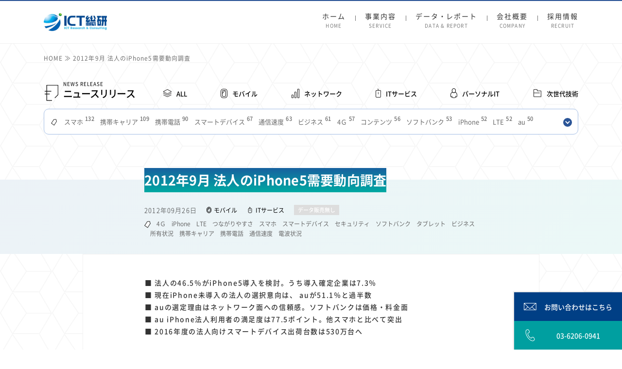

--- FILE ---
content_type: text/html; charset=UTF-8
request_url: https://ictr.co.jp/report/20120926000017.html/
body_size: 21604
content:
<!DOCTYPE html>
<html lang="ja" dir="ltr">
<head>
  <meta charset="utf-8" />
  <meta http-equiv="X-UA-Compatible" content="ie=edge" />
  <meta name="viewport" content="width=device-width, initial-scale=1.0" />
  <title>2012年9月 法人のiPhone5需要動向調査｜ICT総研【ICTマーケティング・コンサルティング・市場調査はICT総研】</title>
  <meta name="description" content="ICT総研はICT分野における市場調査・コンサルティング・マーケティングを専門とする独立系調査会社です。多数の客観的データと高度な分析ノウハウを元にお客様をサポートいたします。" />

  <meta property="og:url" content="https://ictr.co.jp/report/20120926000017.html/" />
  <meta property="og:type" content="article" />
  <meta property="og:title" content="2012年9月 法人のiPhone5需要動向調査｜ICT総研【ICTマーケティング・コンサルティング・市場調査はICT総研】" />
  <meta property="og:site_name" content="ICT総研【ICTマーケティング・コンサルティング・市場調査はICT総研】" />
  <meta property="og:description" content="ICT総研はICT分野における市場調査・コンサルティング・マーケティングを専門とする独立系調査会社です。多数の客観的データと高度な分析ノウハウを元にお客様をサポートいたします。" />
  <meta property="og:image" content="https://ictr.co.jp/wp-content/themes/ict-theme_ver2/img/ogp.jpg" />
  <meta name="twitter:card" content="summary" /><!-- ※"summary" or "summary_large_image" -->
  <link rel="icon" href="https://ictr.co.jp/wp-content/themes/ict-theme_ver2/img/favicon.ico">
  <meta name='robots' content='max-image-preview:large' />
<link rel='dns-prefetch' href='//ajax.googleapis.com' />
<link rel='dns-prefetch' href='//www.googletagmanager.com' />
<link rel="alternate" title="oEmbed (JSON)" type="application/json+oembed" href="https://ictr.co.jp/wp-json/oembed/1.0/embed?url=https%3A%2F%2Fictr.co.jp%2Freport%2F20120926000017.html%2F" />
<link rel="alternate" title="oEmbed (XML)" type="text/xml+oembed" href="https://ictr.co.jp/wp-json/oembed/1.0/embed?url=https%3A%2F%2Fictr.co.jp%2Freport%2F20120926000017.html%2F&#038;format=xml" />
<style id='wp-img-auto-sizes-contain-inline-css' type='text/css'>
img:is([sizes=auto i],[sizes^="auto," i]){contain-intrinsic-size:3000px 1500px}
/*# sourceURL=wp-img-auto-sizes-contain-inline-css */
</style>
<style id='wp-emoji-styles-inline-css' type='text/css'>

	img.wp-smiley, img.emoji {
		display: inline !important;
		border: none !important;
		box-shadow: none !important;
		height: 1em !important;
		width: 1em !important;
		margin: 0 0.07em !important;
		vertical-align: -0.1em !important;
		background: none !important;
		padding: 0 !important;
	}
/*# sourceURL=wp-emoji-styles-inline-css */
</style>
<style id='wp-block-library-inline-css' type='text/css'>
:root{--wp-block-synced-color:#7a00df;--wp-block-synced-color--rgb:122,0,223;--wp-bound-block-color:var(--wp-block-synced-color);--wp-editor-canvas-background:#ddd;--wp-admin-theme-color:#007cba;--wp-admin-theme-color--rgb:0,124,186;--wp-admin-theme-color-darker-10:#006ba1;--wp-admin-theme-color-darker-10--rgb:0,107,160.5;--wp-admin-theme-color-darker-20:#005a87;--wp-admin-theme-color-darker-20--rgb:0,90,135;--wp-admin-border-width-focus:2px}@media (min-resolution:192dpi){:root{--wp-admin-border-width-focus:1.5px}}.wp-element-button{cursor:pointer}:root .has-very-light-gray-background-color{background-color:#eee}:root .has-very-dark-gray-background-color{background-color:#313131}:root .has-very-light-gray-color{color:#eee}:root .has-very-dark-gray-color{color:#313131}:root .has-vivid-green-cyan-to-vivid-cyan-blue-gradient-background{background:linear-gradient(135deg,#00d084,#0693e3)}:root .has-purple-crush-gradient-background{background:linear-gradient(135deg,#34e2e4,#4721fb 50%,#ab1dfe)}:root .has-hazy-dawn-gradient-background{background:linear-gradient(135deg,#faaca8,#dad0ec)}:root .has-subdued-olive-gradient-background{background:linear-gradient(135deg,#fafae1,#67a671)}:root .has-atomic-cream-gradient-background{background:linear-gradient(135deg,#fdd79a,#004a59)}:root .has-nightshade-gradient-background{background:linear-gradient(135deg,#330968,#31cdcf)}:root .has-midnight-gradient-background{background:linear-gradient(135deg,#020381,#2874fc)}:root{--wp--preset--font-size--normal:16px;--wp--preset--font-size--huge:42px}.has-regular-font-size{font-size:1em}.has-larger-font-size{font-size:2.625em}.has-normal-font-size{font-size:var(--wp--preset--font-size--normal)}.has-huge-font-size{font-size:var(--wp--preset--font-size--huge)}.has-text-align-center{text-align:center}.has-text-align-left{text-align:left}.has-text-align-right{text-align:right}.has-fit-text{white-space:nowrap!important}#end-resizable-editor-section{display:none}.aligncenter{clear:both}.items-justified-left{justify-content:flex-start}.items-justified-center{justify-content:center}.items-justified-right{justify-content:flex-end}.items-justified-space-between{justify-content:space-between}.screen-reader-text{border:0;clip-path:inset(50%);height:1px;margin:-1px;overflow:hidden;padding:0;position:absolute;width:1px;word-wrap:normal!important}.screen-reader-text:focus{background-color:#ddd;clip-path:none;color:#444;display:block;font-size:1em;height:auto;left:5px;line-height:normal;padding:15px 23px 14px;text-decoration:none;top:5px;width:auto;z-index:100000}html :where(.has-border-color){border-style:solid}html :where([style*=border-top-color]){border-top-style:solid}html :where([style*=border-right-color]){border-right-style:solid}html :where([style*=border-bottom-color]){border-bottom-style:solid}html :where([style*=border-left-color]){border-left-style:solid}html :where([style*=border-width]){border-style:solid}html :where([style*=border-top-width]){border-top-style:solid}html :where([style*=border-right-width]){border-right-style:solid}html :where([style*=border-bottom-width]){border-bottom-style:solid}html :where([style*=border-left-width]){border-left-style:solid}html :where(img[class*=wp-image-]){height:auto;max-width:100%}:where(figure){margin:0 0 1em}html :where(.is-position-sticky){--wp-admin--admin-bar--position-offset:var(--wp-admin--admin-bar--height,0px)}@media screen and (max-width:600px){html :where(.is-position-sticky){--wp-admin--admin-bar--position-offset:0px}}

/*# sourceURL=wp-block-library-inline-css */
</style><style id='global-styles-inline-css' type='text/css'>
:root{--wp--preset--aspect-ratio--square: 1;--wp--preset--aspect-ratio--4-3: 4/3;--wp--preset--aspect-ratio--3-4: 3/4;--wp--preset--aspect-ratio--3-2: 3/2;--wp--preset--aspect-ratio--2-3: 2/3;--wp--preset--aspect-ratio--16-9: 16/9;--wp--preset--aspect-ratio--9-16: 9/16;--wp--preset--color--black: #000000;--wp--preset--color--cyan-bluish-gray: #abb8c3;--wp--preset--color--white: #ffffff;--wp--preset--color--pale-pink: #f78da7;--wp--preset--color--vivid-red: #cf2e2e;--wp--preset--color--luminous-vivid-orange: #ff6900;--wp--preset--color--luminous-vivid-amber: #fcb900;--wp--preset--color--light-green-cyan: #7bdcb5;--wp--preset--color--vivid-green-cyan: #00d084;--wp--preset--color--pale-cyan-blue: #8ed1fc;--wp--preset--color--vivid-cyan-blue: #0693e3;--wp--preset--color--vivid-purple: #9b51e0;--wp--preset--gradient--vivid-cyan-blue-to-vivid-purple: linear-gradient(135deg,rgb(6,147,227) 0%,rgb(155,81,224) 100%);--wp--preset--gradient--light-green-cyan-to-vivid-green-cyan: linear-gradient(135deg,rgb(122,220,180) 0%,rgb(0,208,130) 100%);--wp--preset--gradient--luminous-vivid-amber-to-luminous-vivid-orange: linear-gradient(135deg,rgb(252,185,0) 0%,rgb(255,105,0) 100%);--wp--preset--gradient--luminous-vivid-orange-to-vivid-red: linear-gradient(135deg,rgb(255,105,0) 0%,rgb(207,46,46) 100%);--wp--preset--gradient--very-light-gray-to-cyan-bluish-gray: linear-gradient(135deg,rgb(238,238,238) 0%,rgb(169,184,195) 100%);--wp--preset--gradient--cool-to-warm-spectrum: linear-gradient(135deg,rgb(74,234,220) 0%,rgb(151,120,209) 20%,rgb(207,42,186) 40%,rgb(238,44,130) 60%,rgb(251,105,98) 80%,rgb(254,248,76) 100%);--wp--preset--gradient--blush-light-purple: linear-gradient(135deg,rgb(255,206,236) 0%,rgb(152,150,240) 100%);--wp--preset--gradient--blush-bordeaux: linear-gradient(135deg,rgb(254,205,165) 0%,rgb(254,45,45) 50%,rgb(107,0,62) 100%);--wp--preset--gradient--luminous-dusk: linear-gradient(135deg,rgb(255,203,112) 0%,rgb(199,81,192) 50%,rgb(65,88,208) 100%);--wp--preset--gradient--pale-ocean: linear-gradient(135deg,rgb(255,245,203) 0%,rgb(182,227,212) 50%,rgb(51,167,181) 100%);--wp--preset--gradient--electric-grass: linear-gradient(135deg,rgb(202,248,128) 0%,rgb(113,206,126) 100%);--wp--preset--gradient--midnight: linear-gradient(135deg,rgb(2,3,129) 0%,rgb(40,116,252) 100%);--wp--preset--font-size--small: 13px;--wp--preset--font-size--medium: 20px;--wp--preset--font-size--large: 36px;--wp--preset--font-size--x-large: 42px;--wp--preset--spacing--20: 0.44rem;--wp--preset--spacing--30: 0.67rem;--wp--preset--spacing--40: 1rem;--wp--preset--spacing--50: 1.5rem;--wp--preset--spacing--60: 2.25rem;--wp--preset--spacing--70: 3.38rem;--wp--preset--spacing--80: 5.06rem;--wp--preset--shadow--natural: 6px 6px 9px rgba(0, 0, 0, 0.2);--wp--preset--shadow--deep: 12px 12px 50px rgba(0, 0, 0, 0.4);--wp--preset--shadow--sharp: 6px 6px 0px rgba(0, 0, 0, 0.2);--wp--preset--shadow--outlined: 6px 6px 0px -3px rgb(255, 255, 255), 6px 6px rgb(0, 0, 0);--wp--preset--shadow--crisp: 6px 6px 0px rgb(0, 0, 0);}:where(.is-layout-flex){gap: 0.5em;}:where(.is-layout-grid){gap: 0.5em;}body .is-layout-flex{display: flex;}.is-layout-flex{flex-wrap: wrap;align-items: center;}.is-layout-flex > :is(*, div){margin: 0;}body .is-layout-grid{display: grid;}.is-layout-grid > :is(*, div){margin: 0;}:where(.wp-block-columns.is-layout-flex){gap: 2em;}:where(.wp-block-columns.is-layout-grid){gap: 2em;}:where(.wp-block-post-template.is-layout-flex){gap: 1.25em;}:where(.wp-block-post-template.is-layout-grid){gap: 1.25em;}.has-black-color{color: var(--wp--preset--color--black) !important;}.has-cyan-bluish-gray-color{color: var(--wp--preset--color--cyan-bluish-gray) !important;}.has-white-color{color: var(--wp--preset--color--white) !important;}.has-pale-pink-color{color: var(--wp--preset--color--pale-pink) !important;}.has-vivid-red-color{color: var(--wp--preset--color--vivid-red) !important;}.has-luminous-vivid-orange-color{color: var(--wp--preset--color--luminous-vivid-orange) !important;}.has-luminous-vivid-amber-color{color: var(--wp--preset--color--luminous-vivid-amber) !important;}.has-light-green-cyan-color{color: var(--wp--preset--color--light-green-cyan) !important;}.has-vivid-green-cyan-color{color: var(--wp--preset--color--vivid-green-cyan) !important;}.has-pale-cyan-blue-color{color: var(--wp--preset--color--pale-cyan-blue) !important;}.has-vivid-cyan-blue-color{color: var(--wp--preset--color--vivid-cyan-blue) !important;}.has-vivid-purple-color{color: var(--wp--preset--color--vivid-purple) !important;}.has-black-background-color{background-color: var(--wp--preset--color--black) !important;}.has-cyan-bluish-gray-background-color{background-color: var(--wp--preset--color--cyan-bluish-gray) !important;}.has-white-background-color{background-color: var(--wp--preset--color--white) !important;}.has-pale-pink-background-color{background-color: var(--wp--preset--color--pale-pink) !important;}.has-vivid-red-background-color{background-color: var(--wp--preset--color--vivid-red) !important;}.has-luminous-vivid-orange-background-color{background-color: var(--wp--preset--color--luminous-vivid-orange) !important;}.has-luminous-vivid-amber-background-color{background-color: var(--wp--preset--color--luminous-vivid-amber) !important;}.has-light-green-cyan-background-color{background-color: var(--wp--preset--color--light-green-cyan) !important;}.has-vivid-green-cyan-background-color{background-color: var(--wp--preset--color--vivid-green-cyan) !important;}.has-pale-cyan-blue-background-color{background-color: var(--wp--preset--color--pale-cyan-blue) !important;}.has-vivid-cyan-blue-background-color{background-color: var(--wp--preset--color--vivid-cyan-blue) !important;}.has-vivid-purple-background-color{background-color: var(--wp--preset--color--vivid-purple) !important;}.has-black-border-color{border-color: var(--wp--preset--color--black) !important;}.has-cyan-bluish-gray-border-color{border-color: var(--wp--preset--color--cyan-bluish-gray) !important;}.has-white-border-color{border-color: var(--wp--preset--color--white) !important;}.has-pale-pink-border-color{border-color: var(--wp--preset--color--pale-pink) !important;}.has-vivid-red-border-color{border-color: var(--wp--preset--color--vivid-red) !important;}.has-luminous-vivid-orange-border-color{border-color: var(--wp--preset--color--luminous-vivid-orange) !important;}.has-luminous-vivid-amber-border-color{border-color: var(--wp--preset--color--luminous-vivid-amber) !important;}.has-light-green-cyan-border-color{border-color: var(--wp--preset--color--light-green-cyan) !important;}.has-vivid-green-cyan-border-color{border-color: var(--wp--preset--color--vivid-green-cyan) !important;}.has-pale-cyan-blue-border-color{border-color: var(--wp--preset--color--pale-cyan-blue) !important;}.has-vivid-cyan-blue-border-color{border-color: var(--wp--preset--color--vivid-cyan-blue) !important;}.has-vivid-purple-border-color{border-color: var(--wp--preset--color--vivid-purple) !important;}.has-vivid-cyan-blue-to-vivid-purple-gradient-background{background: var(--wp--preset--gradient--vivid-cyan-blue-to-vivid-purple) !important;}.has-light-green-cyan-to-vivid-green-cyan-gradient-background{background: var(--wp--preset--gradient--light-green-cyan-to-vivid-green-cyan) !important;}.has-luminous-vivid-amber-to-luminous-vivid-orange-gradient-background{background: var(--wp--preset--gradient--luminous-vivid-amber-to-luminous-vivid-orange) !important;}.has-luminous-vivid-orange-to-vivid-red-gradient-background{background: var(--wp--preset--gradient--luminous-vivid-orange-to-vivid-red) !important;}.has-very-light-gray-to-cyan-bluish-gray-gradient-background{background: var(--wp--preset--gradient--very-light-gray-to-cyan-bluish-gray) !important;}.has-cool-to-warm-spectrum-gradient-background{background: var(--wp--preset--gradient--cool-to-warm-spectrum) !important;}.has-blush-light-purple-gradient-background{background: var(--wp--preset--gradient--blush-light-purple) !important;}.has-blush-bordeaux-gradient-background{background: var(--wp--preset--gradient--blush-bordeaux) !important;}.has-luminous-dusk-gradient-background{background: var(--wp--preset--gradient--luminous-dusk) !important;}.has-pale-ocean-gradient-background{background: var(--wp--preset--gradient--pale-ocean) !important;}.has-electric-grass-gradient-background{background: var(--wp--preset--gradient--electric-grass) !important;}.has-midnight-gradient-background{background: var(--wp--preset--gradient--midnight) !important;}.has-small-font-size{font-size: var(--wp--preset--font-size--small) !important;}.has-medium-font-size{font-size: var(--wp--preset--font-size--medium) !important;}.has-large-font-size{font-size: var(--wp--preset--font-size--large) !important;}.has-x-large-font-size{font-size: var(--wp--preset--font-size--x-large) !important;}
/*# sourceURL=global-styles-inline-css */
</style>

<style id='classic-theme-styles-inline-css' type='text/css'>
/*! This file is auto-generated */
.wp-block-button__link{color:#fff;background-color:#32373c;border-radius:9999px;box-shadow:none;text-decoration:none;padding:calc(.667em + 2px) calc(1.333em + 2px);font-size:1.125em}.wp-block-file__button{background:#32373c;color:#fff;text-decoration:none}
/*# sourceURL=/wp-includes/css/classic-themes.min.css */
</style>
<link rel='stylesheet' id='base-style-css' href='https://ictr.co.jp/wp-content/themes/ict-theme_ver2/style.css?ver=1675996241' type='text/css' media='all' />
<link rel='stylesheet' id='mailmagazine-style-css' href='https://ictr.co.jp/wp-content/themes/ict-theme_ver2/css_add/mailmagazine.css?ver=6.9' type='text/css' media='all' />

<!-- Site Kit によって追加された Google タグ（gtag.js）スニペット -->
<!-- Google アナリティクス スニペット (Site Kit が追加) -->
<script type="text/javascript" id="google_gtagjs-js" async data-type="lazy" data-src="https://www.googletagmanager.com/gtag/js?id=G-MQ4EY3EDK7"></script>
<script type="text/javascript" id="google_gtagjs-js-after">
/* <![CDATA[ */
window.dataLayer = window.dataLayer || [];function gtag(){dataLayer.push(arguments);}
gtag("set","linker",{"domains":["ictr.co.jp"]});
gtag("js", new Date());
gtag("set", "developer_id.dZTNiMT", true);
gtag("config", "G-MQ4EY3EDK7", {"googlesitekit_post_type":"report"});
//# sourceURL=google_gtagjs-js-after
/* ]]> */
</script>
<link rel="https://api.w.org/" href="https://ictr.co.jp/wp-json/" /><link rel="EditURI" type="application/rsd+xml" title="RSD" href="https://ictr.co.jp/xmlrpc.php?rsd" />
<meta name="generator" content="WordPress 6.9" />
<link rel="canonical" href="https://ictr.co.jp/report/20120926000017.html/" />
<link rel='shortlink' href='https://ictr.co.jp/?p=1399' />
<meta name="generator" content="Site Kit by Google 1.170.0" /><style data-context="foundation-flickity-css">/*! Flickity v2.0.2
http://flickity.metafizzy.co
---------------------------------------------- */.flickity-enabled{position:relative}.flickity-enabled:focus{outline:0}.flickity-viewport{overflow:hidden;position:relative;height:100%}.flickity-slider{position:absolute;width:100%;height:100%}.flickity-enabled.is-draggable{-webkit-tap-highlight-color:transparent;tap-highlight-color:transparent;-webkit-user-select:none;-moz-user-select:none;-ms-user-select:none;user-select:none}.flickity-enabled.is-draggable .flickity-viewport{cursor:move;cursor:-webkit-grab;cursor:grab}.flickity-enabled.is-draggable .flickity-viewport.is-pointer-down{cursor:-webkit-grabbing;cursor:grabbing}.flickity-prev-next-button{position:absolute;top:50%;width:44px;height:44px;border:none;border-radius:50%;background:#fff;background:hsla(0,0%,100%,.75);cursor:pointer;-webkit-transform:translateY(-50%);transform:translateY(-50%)}.flickity-prev-next-button:hover{background:#fff}.flickity-prev-next-button:focus{outline:0;box-shadow:0 0 0 5px #09f}.flickity-prev-next-button:active{opacity:.6}.flickity-prev-next-button.previous{left:10px}.flickity-prev-next-button.next{right:10px}.flickity-rtl .flickity-prev-next-button.previous{left:auto;right:10px}.flickity-rtl .flickity-prev-next-button.next{right:auto;left:10px}.flickity-prev-next-button:disabled{opacity:.3;cursor:auto}.flickity-prev-next-button svg{position:absolute;left:20%;top:20%;width:60%;height:60%}.flickity-prev-next-button .arrow{fill:#333}.flickity-page-dots{position:absolute;width:100%;bottom:-25px;padding:0;margin:0;list-style:none;text-align:center;line-height:1}.flickity-rtl .flickity-page-dots{direction:rtl}.flickity-page-dots .dot{display:inline-block;width:10px;height:10px;margin:0 8px;background:#333;border-radius:50%;opacity:.25;cursor:pointer}.flickity-page-dots .dot.is-selected{opacity:1}</style><style data-context="foundation-slideout-css">.slideout-menu{position:fixed;left:0;top:0;bottom:0;right:auto;z-index:0;width:256px;overflow-y:auto;-webkit-overflow-scrolling:touch;display:none}.slideout-menu.pushit-right{left:auto;right:0}.slideout-panel{position:relative;z-index:1;will-change:transform}.slideout-open,.slideout-open .slideout-panel,.slideout-open body{overflow:hidden}.slideout-open .slideout-menu{display:block}.pushit{display:none}</style><noscript><style>.lazyload[data-src]{display:none !important;}</style></noscript><style>.lazyload{background-image:none !important;}.lazyload:before{background-image:none !important;}</style><style>.ios7.web-app-mode.has-fixed header{ background-color: rgba(45,53,63,.88);}</style></head>
<body class="wp-singular report-template-default single single-report postid-1399 wp-theme-ict-theme_ver2">
  <header id="header" class="header">
    <div class="container">
      <div class="header-inner">
        <div class="header-left">
          <h1 class="header-logo">
            <a href="https://ictr.co.jp"><img src="[data-uri]" alt="ICT総研 ICT Research & Consulting" data-src="https://ictr.co.jp/wp-content/themes/ict-theme_ver2/img/logo.jpg" decoding="async" class="lazyload" data-eio-rwidth="661" data-eio-rheight="187"><noscript><img src="https://ictr.co.jp/wp-content/themes/ict-theme_ver2/img/logo.jpg" alt="ICT総研 ICT Research & Consulting" data-eio="l"></noscript></a>
          </h1>
        </div>
        <div class="header-right">
          <nav id="header_menu_nav" class="header-navigation" role="navigation">
            <ul class="header-navigation-list">
              <li class="header-navigation-item"><a href="https://ictr.co.jp">ホーム<br><span class="en">HOME</span></a></li>
              <li class="header-navigation-item"><a href="https://ictr.co.jp/service/">事業内容<br><span class="en">SERVICE</span></a></li>
              <li class="header-navigation-item"><a href="https://ictr.co.jp/reportlist/">データ・レポート<br><span class="en">DATA & REPORT</span></a></li>
              <li class="header-navigation-item"><a href="https://ictr.co.jp/company/">会社概要<br><span class="en">COMPANY</span></a></li>
              <li class="header-navigation-item"><a href="https://ictr.co.jp/recruit/">採用情報<br><span class="en">RECRUIT</span></a></li>
            </ul>
          </nav>
          <div class="header-icon-box">
            <div id="header_menu_icon" class="header-icon">
              <span class="bar"></span>
              <span class="bar"></span>
              <span class="bar"></span>
            </div>
          </div>
        </div>
      </div>
    </div>
    <script type="text/javascript">
    
      var _gaq = _gaq || [];
      _gaq.push(['_setAccount', 'UA-40075159-1']);
      _gaq.push(['_trackPageview']);
    
      (function() {
        var ga = document.createElement('script'); ga.type = 'text/javascript'; ga.async = true;
        ga.src = ('https:' == document.location.protocol ? 'https://ssl' : 'http://www') + '.google-analytics.com/ga.js';
        var s = document.getElementsByTagName('script')[0]; s.parentNode.insertBefore(ga, s);
      })();
    
    </script>
  </header>

  <div id="modal" class="modal-background"></div>
    <main class="main-contents" role="main">
        <div class="main-background"></div>

        <div class="breadcrumb-section">
            <div class="container">
                <ol class="breadcrumb__content" itemscope="" itemtype="http://schema.org/BreadcrumbList">
                    <li itemprop="itemListElement" itemscope="" itemtype="http://schema.org/ListItem">
                        <a href="https://ictr.co.jp" itemprop="item">
                            <span itemprop="name">HOME</span>
                        </a>
                        <meta itemprop="position" content="1">
                    </li>
                    <li itemprop="itemListElement" itemscope="" itemtype="http://schema.org/ListItem">
                        <a href="https://ictr.co.jp/report/20120926000017.html/" itemprop="item">
                            <span itemprop="name">2012年9月 法人のiPhone5需要動向調査</span>
                        </a>
                        <meta itemprop="position" content="2">
                    </li>
                </ol>
            </div>
        </div>

        <section class="page-header-section">
            <div class="container">
                <div class="page-header-inner">
                    <h2 class="page-header-title">
                        <img class="page-header-icon top lazyload" src="[data-uri]" alt="" data-src="https://ictr.co.jp/wp-content/themes/ict-theme_ver2/img/icon-page-news.png" decoding="async" data-eio-rwidth="48" data-eio-rheight="56"><noscript><img class="page-header-icon top" src="https://ictr.co.jp/wp-content/themes/ict-theme_ver2/img/icon-page-news.png" alt="" data-eio="l"></noscript>
                        <span class="page-header-title-en">NEWS RELEASE</span><br>ニュースリリース
                    </h2>
                    <nav class="page-header-navigation">
                        <ul class="page-header-list">
                            <li class="page-header-item">
                                <a href="https://ictr.co.jp/report/" class="page-header-link">
                                    <img class="page-header-menu-icon-all black lazyload" src="[data-uri]" alt="" data-src="https://ictr.co.jp/wp-content/themes/ict-theme_ver2/img/icon-nav-all.png" decoding="async" data-eio-rwidth="35" data-eio-rheight="33"><noscript><img class="page-header-menu-icon-all black" src="https://ictr.co.jp/wp-content/themes/ict-theme_ver2/img/icon-nav-all.png" alt="" data-eio="l"></noscript>
                                    <img class="page-header-menu-icon-all white lazyload" src="[data-uri]" alt="" data-src="https://ictr.co.jp/wp-content/themes/ict-theme_ver2/img/icon-nav-all-white.png" decoding="async" data-eio-rwidth="35" data-eio-rheight="33"><noscript><img class="page-header-menu-icon-all white" src="https://ictr.co.jp/wp-content/themes/ict-theme_ver2/img/icon-nav-all-white.png" alt="" data-eio="l"></noscript>
                                    ALL
                                </a>
                            </li>
                            <li class="page-header-item">
                                <a href="https://ictr.co.jp/report/cat/mobile/" class="page-header-link">
                                    <img class="page-header-menu-icon-mobile black lazyload" src="[data-uri]" alt="" data-src="https://ictr.co.jp/wp-content/themes/ict-theme_ver2/img/icon-nav-mobile.png" decoding="async" data-eio-rwidth="28" data-eio-rheight="38"><noscript><img class="page-header-menu-icon-mobile black" src="https://ictr.co.jp/wp-content/themes/ict-theme_ver2/img/icon-nav-mobile.png" alt="" data-eio="l"></noscript>
                                    <img class="page-header-menu-icon-mobile white lazyload" src="[data-uri]" alt="" data-src="https://ictr.co.jp/wp-content/themes/ict-theme_ver2/img/icon-nav-mobile.png" decoding="async" data-eio-rwidth="28" data-eio-rheight="38"><noscript><img class="page-header-menu-icon-mobile white" src="https://ictr.co.jp/wp-content/themes/ict-theme_ver2/img/icon-nav-mobile.png" alt="" data-eio="l"></noscript>
                                    モバイル
                                </a>
                            </li>
                            <li class="page-header-item">
                                <a href="https://ictr.co.jp/report/cat/network/" class="page-header-link">
                                    <img class="page-header-menu-icon-network black lazyload" src="[data-uri]" alt="" data-src="https://ictr.co.jp/wp-content/themes/ict-theme_ver2/img/icon-nav-network.png" decoding="async" data-eio-rwidth="32" data-eio-rheight="38"><noscript><img class="page-header-menu-icon-network black" src="https://ictr.co.jp/wp-content/themes/ict-theme_ver2/img/icon-nav-network.png" alt="" data-eio="l"></noscript>
                                    <img class="page-header-menu-icon-network white lazyload" src="[data-uri]" alt="" data-src="https://ictr.co.jp/wp-content/themes/ict-theme_ver2/img/icon-nav-network.png" decoding="async" data-eio-rwidth="32" data-eio-rheight="38"><noscript><img class="page-header-menu-icon-network white" src="https://ictr.co.jp/wp-content/themes/ict-theme_ver2/img/icon-nav-network.png" alt="" data-eio="l"></noscript>
                                    ネットワーク
                                </a>
                            </li>
                            <li class="page-header-item">
                                <a href="https://ictr.co.jp/report/cat/itservices/" class="page-header-link">
                                    <img class="page-header-menu-icon-ITService black lazyload" src="[data-uri]" alt="" data-src="https://ictr.co.jp/wp-content/themes/ict-theme_ver2/img/icon-nav-ITService.png" decoding="async" data-eio-rwidth="23" data-eio-rheight="36"><noscript><img class="page-header-menu-icon-ITService black" src="https://ictr.co.jp/wp-content/themes/ict-theme_ver2/img/icon-nav-ITService.png" alt="" data-eio="l"></noscript>
                                    <img class="page-header-menu-icon-ITService white lazyload" src="[data-uri]" alt="" data-src="https://ictr.co.jp/wp-content/themes/ict-theme_ver2/img/icon-nav-ITService.png" decoding="async" data-eio-rwidth="23" data-eio-rheight="36"><noscript><img class="page-header-menu-icon-ITService white" src="https://ictr.co.jp/wp-content/themes/ict-theme_ver2/img/icon-nav-ITService.png" alt="" data-eio="l"></noscript>
                                    ITサービス
                                </a>
                            </li>
                            <li class="page-header-item">
                                <a href="https://ictr.co.jp/report/cat/personalit/" class="page-header-link">
                                    <img class="page-header-menu-icon-personal black lazyload" src="[data-uri]" alt="" data-src="https://ictr.co.jp/wp-content/themes/ict-theme_ver2/img/icon-nav-personal.png" decoding="async" data-eio-rwidth="28" data-eio-rheight="40"><noscript><img class="page-header-menu-icon-personal black" src="https://ictr.co.jp/wp-content/themes/ict-theme_ver2/img/icon-nav-personal.png" alt="" data-eio="l"></noscript>
                                    <img class="page-header-menu-icon-personal white lazyload" src="[data-uri]" alt="" data-src="https://ictr.co.jp/wp-content/themes/ict-theme_ver2/img/icon-nav-personal.png" decoding="async" data-eio-rwidth="28" data-eio-rheight="40"><noscript><img class="page-header-menu-icon-personal white" src="https://ictr.co.jp/wp-content/themes/ict-theme_ver2/img/icon-nav-personal.png" alt="" data-eio="l"></noscript>
                                    パーソナルIT
                                </a>
                            </li>
                            <li class="page-header-item">
                                <a href="https://ictr.co.jp/report/cat/nexttech/" class="page-header-link">
                                    <img class="page-header-menu-icon-tec black lazyload" src="[data-uri]" alt="" data-src="https://ictr.co.jp/wp-content/themes/ict-theme_ver2/img/icon-nav-tec.png" decoding="async" data-eio-rwidth="36" data-eio-rheight="36"><noscript><img class="page-header-menu-icon-tec black" src="https://ictr.co.jp/wp-content/themes/ict-theme_ver2/img/icon-nav-tec.png" alt="" data-eio="l"></noscript>
                                    <img class="page-header-menu-icon-tec white lazyload" src="[data-uri]" alt="" data-src="https://ictr.co.jp/wp-content/themes/ict-theme_ver2/img/icon-nav-tec.png" decoding="async" data-eio-rwidth="36" data-eio-rheight="36"><noscript><img class="page-header-menu-icon-tec white" src="https://ictr.co.jp/wp-content/themes/ict-theme_ver2/img/icon-nav-tec.png" alt="" data-eio="l"></noscript>
                                    次世代技術
                                </a>
                            </li>
                        </ul>
                    </nav>
                </div>
            </div>
        </section>

        <section class="data-report-tags-section">
    <div class="container">
        <div class="data-report-tags-inner">
            <img class="icon-tag lazyload" src="[data-uri]" alt="" data-src="https://ictr.co.jp/wp-content/themes/ict-theme_ver2/img/icon-tag.png" decoding="async" data-eio-rwidth="27" data-eio-rheight="30"><noscript><img class="icon-tag" src="https://ictr.co.jp/wp-content/themes/ict-theme_ver2/img/icon-tag.png" alt="" data-eio="l"></noscript>
            <span id="js_tags_opener" class="icon-arrow"></span>
            <ul id="js_tags_list" class="data-report-tags-list">
                                    <li class="data-report-tags-item">
                        <a href="https://ictr.co.jp/report/tag/%e3%82%b9%e3%83%9e%e3%83%9b/" class="data-report-tags-link">スマホ<span class="data-report-tags-count">132</span></a>
                    </li>
                                    <li class="data-report-tags-item">
                        <a href="https://ictr.co.jp/report/tag/%e6%90%ba%e5%b8%af%e3%82%ad%e3%83%a3%e3%83%aa%e3%82%a2/" class="data-report-tags-link">携帯キャリア<span class="data-report-tags-count">109</span></a>
                    </li>
                                    <li class="data-report-tags-item">
                        <a href="https://ictr.co.jp/report/tag/%e6%90%ba%e5%b8%af%e9%9b%bb%e8%a9%b1/" class="data-report-tags-link">携帯電話<span class="data-report-tags-count">90</span></a>
                    </li>
                                    <li class="data-report-tags-item">
                        <a href="https://ictr.co.jp/report/tag/%e3%82%b9%e3%83%9e%e3%83%bc%e3%83%88%e3%83%87%e3%83%90%e3%82%a4%e3%82%b9/" class="data-report-tags-link">スマートデバイス<span class="data-report-tags-count">67</span></a>
                    </li>
                                    <li class="data-report-tags-item">
                        <a href="https://ictr.co.jp/report/tag/%e9%80%9a%e4%bf%a1%e9%80%9f%e5%ba%a6/" class="data-report-tags-link">通信速度<span class="data-report-tags-count">63</span></a>
                    </li>
                                    <li class="data-report-tags-item">
                        <a href="https://ictr.co.jp/report/tag/%e3%83%93%e3%82%b8%e3%83%8d%e3%82%b9/" class="data-report-tags-link">ビジネス<span class="data-report-tags-count">61</span></a>
                    </li>
                                    <li class="data-report-tags-item">
                        <a href="https://ictr.co.jp/report/tag/4%ef%bd%87/" class="data-report-tags-link">4Ｇ<span class="data-report-tags-count">57</span></a>
                    </li>
                                    <li class="data-report-tags-item">
                        <a href="https://ictr.co.jp/report/tag/%e3%82%b3%e3%83%b3%e3%83%86%e3%83%b3%e3%83%84/" class="data-report-tags-link">コンテンツ<span class="data-report-tags-count">56</span></a>
                    </li>
                                    <li class="data-report-tags-item">
                        <a href="https://ictr.co.jp/report/tag/%e3%82%bd%e3%83%95%e3%83%88%e3%83%90%e3%83%b3%e3%82%af/" class="data-report-tags-link">ソフトバンク<span class="data-report-tags-count">53</span></a>
                    </li>
                                    <li class="data-report-tags-item">
                        <a href="https://ictr.co.jp/report/tag/iphone/" class="data-report-tags-link">iPhone<span class="data-report-tags-count">52</span></a>
                    </li>
                                    <li class="data-report-tags-item">
                        <a href="https://ictr.co.jp/report/tag/lte/" class="data-report-tags-link">LTE<span class="data-report-tags-count">52</span></a>
                    </li>
                                    <li class="data-report-tags-item">
                        <a href="https://ictr.co.jp/report/tag/au/" class="data-report-tags-link">au<span class="data-report-tags-count">50</span></a>
                    </li>
                                    <li class="data-report-tags-item">
                        <a href="https://ictr.co.jp/report/tag/%e3%81%a4%e3%81%aa%e3%81%8c%e3%82%8a%e3%82%84%e3%81%99%e3%81%95/" class="data-report-tags-link">つながりやすさ<span class="data-report-tags-count">50</span></a>
                    </li>
                                    <li class="data-report-tags-item">
                        <a href="https://ictr.co.jp/report/tag/%e9%9b%bb%e6%b3%a2%e7%8a%b6%e6%b3%81/" class="data-report-tags-link">電波状況<span class="data-report-tags-count">49</span></a>
                    </li>
                                    <li class="data-report-tags-item">
                        <a href="https://ictr.co.jp/report/tag/%e3%82%a2%e3%83%97%e3%83%aa/" class="data-report-tags-link">アプリ<span class="data-report-tags-count">49</span></a>
                    </li>
                                    <li class="data-report-tags-item">
                        <a href="https://ictr.co.jp/report/tag/%e3%83%89%e3%82%b3%e3%83%a2/" class="data-report-tags-link">ドコモ<span class="data-report-tags-count">46</span></a>
                    </li>
                                    <li class="data-report-tags-item">
                        <a href="https://ictr.co.jp/report/tag/%e3%82%bf%e3%83%96%e3%83%ac%e3%83%83%e3%83%88/" class="data-report-tags-link">タブレット<span class="data-report-tags-count">37</span></a>
                    </li>
                                    <li class="data-report-tags-item">
                        <a href="https://ictr.co.jp/report/tag/%e3%82%a4%e3%83%b3%e3%82%bf%e3%83%bc%e3%83%8d%e3%83%83%e3%83%88/" class="data-report-tags-link">インターネット<span class="data-report-tags-count">32</span></a>
                    </li>
                                    <li class="data-report-tags-item">
                        <a href="https://ictr.co.jp/report/tag/%e3%83%93%e3%82%b8%e3%83%8d%e3%82%b9%e3%82%b7%e3%83%bc%e3%83%b3/" class="data-report-tags-link">ビジネスシーン<span class="data-report-tags-count">31</span></a>
                    </li>
                                    <li class="data-report-tags-item">
                        <a href="https://ictr.co.jp/report/tag/%e6%b7%b7%e9%9b%91%e7%92%b0%e5%a2%83/" class="data-report-tags-link">混雑環境<span class="data-report-tags-count">31</span></a>
                    </li>
                                    <li class="data-report-tags-item">
                        <a href="https://ictr.co.jp/report/tag/%e9%9b%bb%e6%b3%a2/" class="data-report-tags-link">電波<span class="data-report-tags-count">27</span></a>
                    </li>
                                    <li class="data-report-tags-item">
                        <a href="https://ictr.co.jp/report/tag/mvno/" class="data-report-tags-link">MVNO<span class="data-report-tags-count">26</span></a>
                    </li>
                                    <li class="data-report-tags-item">
                        <a href="https://ictr.co.jp/report/tag/sim/" class="data-report-tags-link">SIM<span class="data-report-tags-count">25</span></a>
                    </li>
                                    <li class="data-report-tags-item">
                        <a href="https://ictr.co.jp/report/tag/%e5%85%a8%e5%9b%bd/" class="data-report-tags-link">全国<span class="data-report-tags-count">24</span></a>
                    </li>
                                    <li class="data-report-tags-item">
                        <a href="https://ictr.co.jp/report/tag/%e3%82%b5%e3%83%96%e3%82%b9%e3%82%af/" class="data-report-tags-link">サブスク<span class="data-report-tags-count">22</span></a>
                    </li>
                                    <li class="data-report-tags-item">
                        <a href="https://ictr.co.jp/report/tag/%e5%ae%9a%e9%a1%8d%e5%88%b6/" class="data-report-tags-link">定額制<span class="data-report-tags-count">21</span></a>
                    </li>
                                    <li class="data-report-tags-item">
                        <a href="https://ictr.co.jp/report/tag/wi-fi/" class="data-report-tags-link">Wi-Fi<span class="data-report-tags-count">21</span></a>
                    </li>
                                    <li class="data-report-tags-item">
                        <a href="https://ictr.co.jp/report/tag/%e3%82%bb%e3%82%ad%e3%83%a5%e3%83%aa%e3%83%86%e3%82%a3/" class="data-report-tags-link">セキュリティ<span class="data-report-tags-count">20</span></a>
                    </li>
                                    <li class="data-report-tags-item">
                        <a href="https://ictr.co.jp/report/tag/%e6%a5%bd%e5%a4%a9%e3%83%a2%e3%83%90%e3%82%a4%e3%83%ab/" class="data-report-tags-link">楽天モバイル<span class="data-report-tags-count">20</span></a>
                    </li>
                                    <li class="data-report-tags-item">
                        <a href="https://ictr.co.jp/report/tag/%e6%9c%89%e6%96%99/" class="data-report-tags-link">有料<span class="data-report-tags-count">18</span></a>
                    </li>
                                    <li class="data-report-tags-item">
                        <a href="https://ictr.co.jp/report/tag/%e9%9b%bb%e8%bb%8a/" class="data-report-tags-link">電車<span class="data-report-tags-count">17</span></a>
                    </li>
                                    <li class="data-report-tags-item">
                        <a href="https://ictr.co.jp/report/tag/5g/" class="data-report-tags-link">5G<span class="data-report-tags-count">17</span></a>
                    </li>
                                    <li class="data-report-tags-item">
                        <a href="https://ictr.co.jp/report/tag/%e6%96%99%e9%87%91/" class="data-report-tags-link">料金<span class="data-report-tags-count">14</span></a>
                    </li>
                                    <li class="data-report-tags-item">
                        <a href="https://ictr.co.jp/report/tag/%e5%8b%95%e7%94%bb%e9%85%8d%e4%bf%a1/" class="data-report-tags-link">動画配信<span class="data-report-tags-count">14</span></a>
                    </li>
                                    <li class="data-report-tags-item">
                        <a href="https://ictr.co.jp/report/tag/%e6%89%80%e6%9c%89%e7%8a%b6%e6%b3%81/" class="data-report-tags-link">所有状況<span class="data-report-tags-count">14</span></a>
                    </li>
                                    <li class="data-report-tags-item">
                        <a href="https://ictr.co.jp/report/tag/%e3%83%96%e3%83%ad%e3%83%bc%e3%83%89%e3%83%90%e3%83%b3%e3%83%89/" class="data-report-tags-link">ブロードバンド<span class="data-report-tags-count">13</span></a>
                    </li>
                                    <li class="data-report-tags-item">
                        <a href="https://ictr.co.jp/report/tag/%e7%a7%bb%e5%8b%95%e4%b8%ad/" class="data-report-tags-link">移動中<span class="data-report-tags-count">13</span></a>
                    </li>
                                    <li class="data-report-tags-item">
                        <a href="https://ictr.co.jp/report/tag/android/" class="data-report-tags-link">Android<span class="data-report-tags-count">12</span></a>
                    </li>
                                    <li class="data-report-tags-item">
                        <a href="https://ictr.co.jp/report/tag/%e5%85%ac%e8%a1%86%e7%84%a1%e7%b7%9alan/" class="data-report-tags-link">公衆無線LAN<span class="data-report-tags-count">11</span></a>
                    </li>
                                    <li class="data-report-tags-item">
                        <a href="https://ictr.co.jp/report/tag/%e6%a0%bc%e5%ae%89/" class="data-report-tags-link">格安<span class="data-report-tags-count">11</span></a>
                    </li>
                                    <li class="data-report-tags-item">
                        <a href="https://ictr.co.jp/report/tag/sns/" class="data-report-tags-link">SNS<span class="data-report-tags-count">11</span></a>
                    </li>
                                    <li class="data-report-tags-item">
                        <a href="https://ictr.co.jp/report/tag/%e5%be%85%e3%81%a1%e5%90%88%e3%82%8f%e3%81%9b%e5%a0%b4%e6%89%80/" class="data-report-tags-link">待ち合わせ場所<span class="data-report-tags-count">11</span></a>
                    </li>
                                    <li class="data-report-tags-item">
                        <a href="https://ictr.co.jp/report/tag/ftth/" class="data-report-tags-link">FTTH<span class="data-report-tags-count">11</span></a>
                    </li>
                                    <li class="data-report-tags-item">
                        <a href="https://ictr.co.jp/report/tag/%e3%82%ad%e3%83%a3%e3%83%83%e3%82%b7%e3%83%a5%e3%83%ac%e3%82%b9%e6%b1%ba%e6%b8%88/" class="data-report-tags-link">キャッシュレス決済<span class="data-report-tags-count">11</span></a>
                    </li>
                                    <li class="data-report-tags-item">
                        <a href="https://ictr.co.jp/report/tag/%e3%82%af%e3%83%a9%e3%82%a6%e3%83%89%e3%82%b9%e3%83%88%e3%83%ac%e3%83%bc%e3%82%b8/" class="data-report-tags-link">クラウドストレージ<span class="data-report-tags-count">8</span></a>
                    </li>
                                    <li class="data-report-tags-item">
                        <a href="https://ictr.co.jp/report/tag/%e3%83%8b%e3%83%a5%e3%83%bc%e3%82%b9%e3%82%a2%e3%83%97%e3%83%aa/" class="data-report-tags-link">ニュースアプリ<span class="data-report-tags-count">8</span></a>
                    </li>
                                    <li class="data-report-tags-item">
                        <a href="https://ictr.co.jp/report/tag/%e9%9f%b3%e6%a5%bd%e9%85%8d%e4%bf%a1/" class="data-report-tags-link">音楽配信<span class="data-report-tags-count">8</span></a>
                    </li>
                                    <li class="data-report-tags-item">
                        <a href="https://ictr.co.jp/report/tag/%e3%82%b9%e3%83%9e%e3%83%bc%e3%83%88%e3%83%95%e3%82%a9%e3%83%b3/" class="data-report-tags-link">スマートフォン<span class="data-report-tags-count">8</span></a>
                    </li>
                                    <li class="data-report-tags-item">
                        <a href="https://ictr.co.jp/report/tag/%e6%9d%b1%e8%a5%bf%e3%82%a8%e3%83%aa%e3%82%a2%e5%88%a5/" class="data-report-tags-link">東西エリア別<span class="data-report-tags-count">8</span></a>
                    </li>
                                    <li class="data-report-tags-item">
                        <a href="https://ictr.co.jp/report/tag/amazon/" class="data-report-tags-link">Amazon<span class="data-report-tags-count">7</span></a>
                    </li>
                                    <li class="data-report-tags-item">
                        <a href="https://ictr.co.jp/report/tag/%e5%b1%b1%e6%89%8b%e7%b7%9a/" class="data-report-tags-link">山手線<span class="data-report-tags-count">7</span></a>
                    </li>
                                    <li class="data-report-tags-item">
                        <a href="https://ictr.co.jp/report/tag/%e3%83%a2%e3%83%90%e3%82%a4%e3%83%ab%e3%83%ab%e3%83%bc%e3%82%bf%e3%83%bc/" class="data-report-tags-link">モバイルルーター<span class="data-report-tags-count">6</span></a>
                    </li>
                                    <li class="data-report-tags-item">
                        <a href="https://ictr.co.jp/report/tag/%e9%9b%bb%e5%ad%90%e3%83%9e%e3%83%8d%e3%83%bc/" class="data-report-tags-link">電子マネー<span class="data-report-tags-count">6</span></a>
                    </li>
                                    <li class="data-report-tags-item">
                        <a href="https://ictr.co.jp/report/tag/%e3%83%af%e3%82%a4%e3%83%a2%e3%83%90%e3%82%a4%e3%83%ab/" class="data-report-tags-link">ワイモバイル<span class="data-report-tags-count">6</span></a>
                    </li>
                                    <li class="data-report-tags-item">
                        <a href="https://ictr.co.jp/report/tag/%e6%96%b0%e5%b9%b9%e7%b7%9a/" class="data-report-tags-link">新幹線<span class="data-report-tags-count">5</span></a>
                    </li>
                                    <li class="data-report-tags-item">
                        <a href="https://ictr.co.jp/report/tag/%e9%9b%bb%e5%ad%90%e6%9b%b8%e7%b1%8d/" class="data-report-tags-link">電子書籍<span class="data-report-tags-count">4</span></a>
                    </li>
                                    <li class="data-report-tags-item">
                        <a href="https://ictr.co.jp/report/tag/%e6%b5%b7%e5%a4%96%e6%96%99%e9%87%91/" class="data-report-tags-link">海外料金<span class="data-report-tags-count">3</span></a>
                    </li>
                                    <li class="data-report-tags-item">
                        <a href="https://ictr.co.jp/report/tag/%e5%ad%a6%e5%89%b2/" class="data-report-tags-link">学割<span class="data-report-tags-count">3</span></a>
                    </li>
                                    <li class="data-report-tags-item">
                        <a href="https://ictr.co.jp/report/tag/%e3%83%9e%e3%82%a4%e3%83%8a%e3%83%9d%e3%82%a4%e3%83%b3%e3%83%88/" class="data-report-tags-link">マイナポイント<span class="data-report-tags-count">3</span></a>
                    </li>
                                    <li class="data-report-tags-item">
                        <a href="https://ictr.co.jp/report/tag/%e3%82%aa%e3%83%95%e3%82%a3%e3%82%b9%e3%83%93%e3%83%ab/" class="data-report-tags-link">オフィスビル<span class="data-report-tags-count">3</span></a>
                    </li>
                                    <li class="data-report-tags-item">
                        <a href="https://ictr.co.jp/report/tag/netflix/" class="data-report-tags-link">Netflix<span class="data-report-tags-count">2</span></a>
                    </li>
                                    <li class="data-report-tags-item">
                        <a href="https://ictr.co.jp/report/tag/%e7%94%9f%e6%88%90ai/" class="data-report-tags-link">生成AI<span class="data-report-tags-count">2</span></a>
                    </li>
                                    <li class="data-report-tags-item">
                        <a href="https://ictr.co.jp/report/tag/%e9%85%8d%e8%bb%8a%e3%82%a2%e3%83%97%e3%83%aa/" class="data-report-tags-link">配車アプリ<span class="data-report-tags-count">2</span></a>
                    </li>
                                    <li class="data-report-tags-item">
                        <a href="https://ictr.co.jp/report/tag/%e3%83%95%e3%83%bc%e3%83%89%e3%83%87%e3%83%aa%e3%83%90%e3%83%aa%e3%83%bc/" class="data-report-tags-link">フードデリバリー<span class="data-report-tags-count">2</span></a>
                    </li>
                                    <li class="data-report-tags-item">
                        <a href="https://ictr.co.jp/report/tag/ipad/" class="data-report-tags-link">iPad<span class="data-report-tags-count">2</span></a>
                    </li>
                                    <li class="data-report-tags-item">
                        <a href="https://ictr.co.jp/report/tag/google-pixel/" class="data-report-tags-link">Google Pixel<span class="data-report-tags-count">1</span></a>
                    </li>
                                    <li class="data-report-tags-item">
                        <a href="https://ictr.co.jp/report/tag/%e7%b5%8c%e6%b8%88%e5%9c%8f/" class="data-report-tags-link">経済圏<span class="data-report-tags-count">1</span></a>
                    </li>
                                    <li class="data-report-tags-item">
                        <a href="https://ictr.co.jp/report/tag/surface/" class="data-report-tags-link">surface<span class="data-report-tags-count">1</span></a>
                    </li>
                                    <li class="data-report-tags-item">
                        <a href="https://ictr.co.jp/report/tag/%e6%b3%95%e4%ba%ba/" class="data-report-tags-link">法人<span class="data-report-tags-count">1</span></a>
                    </li>
                                    <li class="data-report-tags-item">
                        <a href="https://ictr.co.jp/report/tag/azure-ai/" class="data-report-tags-link">Azure AI<span class="data-report-tags-count">1</span></a>
                    </li>
                                    <li class="data-report-tags-item">
                        <a href="https://ictr.co.jp/report/tag/%e4%bc%9a%e7%a4%be/" class="data-report-tags-link">会社<span class="data-report-tags-count">1</span></a>
                    </li>
                                    <li class="data-report-tags-item">
                        <a href="https://ictr.co.jp/report/tag/%e3%83%aa%e3%82%b9%e3%82%af/" class="data-report-tags-link">リスク<span class="data-report-tags-count">1</span></a>
                    </li>
                                    <li class="data-report-tags-item">
                        <a href="https://ictr.co.jp/report/tag/line/" class="data-report-tags-link">LINE<span class="data-report-tags-count">1</span></a>
                    </li>
                                    <li class="data-report-tags-item">
                        <a href="https://ictr.co.jp/report/tag/youtube/" class="data-report-tags-link">YouTube<span class="data-report-tags-count">1</span></a>
                    </li>
                                    <li class="data-report-tags-item">
                        <a href="https://ictr.co.jp/report/tag/x/" class="data-report-tags-link">X<span class="data-report-tags-count">1</span></a>
                    </li>
                                    <li class="data-report-tags-item">
                        <a href="https://ictr.co.jp/report/tag/tiktok/" class="data-report-tags-link">TikTok<span class="data-report-tags-count">1</span></a>
                    </li>
                                    <li class="data-report-tags-item">
                        <a href="https://ictr.co.jp/report/tag/%e4%be%a1%e6%a0%bc/" class="data-report-tags-link">価格<span class="data-report-tags-count">1</span></a>
                    </li>
                                    <li class="data-report-tags-item">
                        <a href="https://ictr.co.jp/report/tag/mid-journey/" class="data-report-tags-link">Mid Journey<span class="data-report-tags-count">1</span></a>
                    </li>
                                    <li class="data-report-tags-item">
                        <a href="https://ictr.co.jp/report/tag/dall-e/" class="data-report-tags-link">DALL-E<span class="data-report-tags-count">1</span></a>
                    </li>
                                    <li class="data-report-tags-item">
                        <a href="https://ictr.co.jp/report/tag/%e3%82%aa%e3%83%b3%e3%83%a9%e3%82%a4%e3%83%b3%e3%82%b5%e3%83%ad%e3%83%b3/" class="data-report-tags-link">オンラインサロン<span class="data-report-tags-count">1</span></a>
                    </li>
                                    <li class="data-report-tags-item">
                        <a href="https://ictr.co.jp/report/tag/%e3%82%af%e3%83%a9%e3%82%a6%e3%83%89/" class="data-report-tags-link">クラウド<span class="data-report-tags-count">1</span></a>
                    </li>
                                    <li class="data-report-tags-item">
                        <a href="https://ictr.co.jp/report/tag/%e3%82%b9%e3%83%9e%e3%83%bc%e3%83%88%e3%83%9b%e3%83%bc%e3%83%a0%e5%ae%b6%e9%9b%bb/" class="data-report-tags-link">スマートホーム家電<span class="data-report-tags-count">1</span></a>
                    </li>
                                    <li class="data-report-tags-item">
                        <a href="https://ictr.co.jp/report/tag/%e3%83%a9%e3%82%a4%e3%83%89%e3%82%b7%e3%82%a7%e3%82%a2/" class="data-report-tags-link">ライドシェア<span class="data-report-tags-count">1</span></a>
                    </li>
                                    <li class="data-report-tags-item">
                        <a href="https://ictr.co.jp/report/tag/%e3%83%9d%e3%82%a4%e3%83%b3%e3%83%88%e3%82%b5%e3%83%bc%e3%83%93%e3%82%b9/" class="data-report-tags-link">ポイントサービス<span class="data-report-tags-count">1</span></a>
                    </li>
                                    <li class="data-report-tags-item">
                        <a href="https://ictr.co.jp/report/tag/%e5%85%b1%e9%80%9a%e3%83%9d%e3%82%a4%e3%83%b3%e3%83%88/" class="data-report-tags-link">共通ポイント<span class="data-report-tags-count">1</span></a>
                    </li>
                                    <li class="data-report-tags-item">
                        <a href="https://ictr.co.jp/report/tag/ai/" class="data-report-tags-link">AI<span class="data-report-tags-count">1</span></a>
                    </li>
                                    <li class="data-report-tags-item">
                        <a href="https://ictr.co.jp/report/tag/chatgpt/" class="data-report-tags-link">chatGPT<span class="data-report-tags-count">1</span></a>
                    </li>
                                    <li class="data-report-tags-item">
                        <a href="https://ictr.co.jp/report/tag/copilot/" class="data-report-tags-link">Copilot<span class="data-report-tags-count">1</span></a>
                    </li>
                                    <li class="data-report-tags-item">
                        <a href="https://ictr.co.jp/report/tag/gemini/" class="data-report-tags-link">Gemini<span class="data-report-tags-count">1</span></a>
                    </li>
                                    <li class="data-report-tags-item">
                        <a href="https://ictr.co.jp/report/tag/openai/" class="data-report-tags-link">OpenAI<span class="data-report-tags-count">1</span></a>
                    </li>
                                    <li class="data-report-tags-item">
                        <a href="https://ictr.co.jp/report/tag/firefly/" class="data-report-tags-link">Firefly<span class="data-report-tags-count">1</span></a>
                    </li>
                                    <li class="data-report-tags-item">
                        <a href="https://ictr.co.jp/report/tag/ntt%e3%83%89%e3%82%b3%e3%83%a2/" class="data-report-tags-link">NTTドコモ<span class="data-report-tags-count">1</span></a>
                    </li>
                            </ul>
        </div>
    </div>
</section>
    
        
        <article class="report-article-section">
            <div class="report-article-header">
                <div class="report-article-header-container">
                    <div class="report-article-header-inner">
                        <h2 class="report-article-title"><span id="js-article_title" class="marker">2012年9月 法人のiPhone5需要動向調査</span></h2>
                        <div class="report-article-header-information">
                            <time class="report-article-date" datetime="2012-09-26">2012年09月26日</time>
                            <div class="report-article-categories">
                                                            <a class="report-article-category" href="https://ictr.co.jp/report/cat/mobile">
                                    <svg xmlns="http://www.w3.org/2000/svg" width="10" height="13" viewbox="0 0 10 13" class="icon-cat-device black">
    <g id="cat_smartdevice" data-name="cat_smartdevice" transform="translate(0 0)">
        <g id="cat_smartdevice01" data-name="cat_smartdevice01" class="icon-cat-device-path1" transform="translate(0 0)">
        <rect class="icon-cat-device-path4" width="10" height="13" rx="5" />
        <rect class="icon-cat-device-path5" x="0.5" y="0.5" width="9" height="12" rx="4.5" />
        </g>
        <line id="cat_smartdevice02" data-name="cat_smartdevice02" class="icon-cat-device-path2" x1="3.033" y2="3.791" transform="translate(2.53 2.813)" />
        <g id="cat_smartdevice03" data-name="cat_smartdevice03" class="icon-cat-device-path3" transform="translate(2 2)">
        <rect class="icon-cat-device-path4" width="6" height="9" rx="2" />
        <rect class="icon-cat-device-path5" x="0.5" y="0.5" width="5" height="8" rx="1.5" />
        </g>
    </g>
</svg>モバイル                                </a>
                                                            <a class="report-article-category" href="https://ictr.co.jp/report/cat/itservices">
                                    <svg xmlns="http://www.w3.org/2000/svg" xmlns:xlink="http://www.w3.org/1999/xlink" width="13" height="13" viewbox="0 0 13 13" class="icon-cat-itservice black">
  <g>
    <rect class="icon-cat-itservice-path1" width="13" height="13" />
    <g transform="translate(2.7 1)">
      <g class="icon-cat-itservice-path2" transform="translate(0 1.58)">
        <rect class="icon-cat-itservice-path3" width="7.718" height="10.129" rx="2" />
        <rect class="icon-cat-itservice-path4" x="0.5" y="0.5" width="6.718" height="9.129" rx="1.5" />
      </g>
      <path class="icon-cat-itservice-path5" d="M477.588,343.148v-1.8H476.4" transform="translate(-473.684 -341.344)" />
      <line class="icon-cat-itservice-path6" y2="2.713" transform="translate(3.904 4.324)" />
    </g>
  </g>
</svg>ITサービス                                </a>
                                                        </div>
                                                        <div class="report-article-sales nosales">
                                <span class="text">データ販売無し</span>
                            </div>
                                                    </div>
                                                <div class="report-article-tags">
                            <img class="icon lazyload" src="[data-uri]" alt="" data-src="https://ictr.co.jp/wp-content/themes/ict-theme_ver2/img/icon-tag-details.png" decoding="async" data-eio-rwidth="27" data-eio-rheight="30"><noscript><img class="icon" src="https://ictr.co.jp/wp-content/themes/ict-theme_ver2/img/icon-tag-details.png" alt="" data-eio="l"></noscript>
                                                        <a class="report-article-tag" href="https://ictr.co.jp/report/tag/4%ef%bd%87">4Ｇ</a>
                                                        <a class="report-article-tag" href="https://ictr.co.jp/report/tag/iphone">iPhone</a>
                                                        <a class="report-article-tag" href="https://ictr.co.jp/report/tag/lte">LTE</a>
                                                        <a class="report-article-tag" href="https://ictr.co.jp/report/tag/%e3%81%a4%e3%81%aa%e3%81%8c%e3%82%8a%e3%82%84%e3%81%99%e3%81%95">つながりやすさ</a>
                                                        <a class="report-article-tag" href="https://ictr.co.jp/report/tag/%e3%82%b9%e3%83%9e%e3%83%9b">スマホ</a>
                                                        <a class="report-article-tag" href="https://ictr.co.jp/report/tag/%e3%82%b9%e3%83%9e%e3%83%bc%e3%83%88%e3%83%87%e3%83%90%e3%82%a4%e3%82%b9">スマートデバイス</a>
                                                        <a class="report-article-tag" href="https://ictr.co.jp/report/tag/%e3%82%bb%e3%82%ad%e3%83%a5%e3%83%aa%e3%83%86%e3%82%a3">セキュリティ</a>
                                                        <a class="report-article-tag" href="https://ictr.co.jp/report/tag/%e3%82%bd%e3%83%95%e3%83%88%e3%83%90%e3%83%b3%e3%82%af">ソフトバンク</a>
                                                        <a class="report-article-tag" href="https://ictr.co.jp/report/tag/%e3%82%bf%e3%83%96%e3%83%ac%e3%83%83%e3%83%88">タブレット</a>
                                                        <a class="report-article-tag" href="https://ictr.co.jp/report/tag/%e3%83%93%e3%82%b8%e3%83%8d%e3%82%b9">ビジネス</a>
                                                        <a class="report-article-tag" href="https://ictr.co.jp/report/tag/%e6%89%80%e6%9c%89%e7%8a%b6%e6%b3%81">所有状況</a>
                                                        <a class="report-article-tag" href="https://ictr.co.jp/report/tag/%e6%90%ba%e5%b8%af%e3%82%ad%e3%83%a3%e3%83%aa%e3%82%a2">携帯キャリア</a>
                                                        <a class="report-article-tag" href="https://ictr.co.jp/report/tag/%e6%90%ba%e5%b8%af%e9%9b%bb%e8%a9%b1">携帯電話</a>
                                                        <a class="report-article-tag" href="https://ictr.co.jp/report/tag/%e9%80%9a%e4%bf%a1%e9%80%9f%e5%ba%a6">通信速度</a>
                                                        <a class="report-article-tag" href="https://ictr.co.jp/report/tag/%e9%9b%bb%e6%b3%a2%e7%8a%b6%e6%b3%81">電波状況</a>
                                                    </div>
                                            </div>
                </div>
            </div>
            <div class="report-article-content">
                <div class="section-container">
                    <div class="report-article-content-inner">
                        <p>■ 法人の46.5％がiPhone5導入を検討。うち導入確定企業は7.3％<br />
■ 現在iPhone未導入の法人の選択意向は、 auが51.1％と過半数<br />
■ auの選定理由はネットワーク面への信頼感。ソフトバンクは価格・料金面<br />
■ au iPhone法人利用者の満足度は77.5ポイント。他スマホと比べて突出<br />
■ 2016年度の法人向けスマートデバイス出荷台数は530万台へ</p>
<p>　株式会社 ＩＣＴ総研 （東京都千代田区）は9月26日、法人のiPhone5に関する需要動向調査の結果をまとめた。9月22日から24日の3日間で実施した、企業の携帯電話導入決裁者・決裁関与者向けのWebアンケートの結果をまとめたものである。アンケート回答者数は1,200人。企業規模ごと（１～9人/10～29人/30～99人/100～299人/300～999人/1,000人以上）に200人ずつ抽出した。9月21日に発売されたiPhone5について、法人のニーズを探ることを目的としている。<br />
<br />
</p><h3>■ 法人の46.5％がiPhone5導入を検討。うち導入確定企業は7.3％</h3><p>　企業の携帯電話導入決裁者・決裁関与者向けのWebアンケートの結果によると、法人の46.5％がiPhone5導入を検討していることがわかった。そのうち、すでに導入を決めている法人は、7.3％にのぼる。個人ユーザーだけでなく、法人も大いにこの新商品に関心を持っていることが読み取れる。また、導入を検討している法人の割合は、企業規模が大きくなるにつれて拡大しており、300人以上の企業では、導入を検討している法人の割合が50％超に達する。</p><h3>■ 現在iPhone未導入の法人の選択意向は、 au が51.1％と過半数</h3><p>　現在、日本では、iPhone5はauとソフトバンクモバイル（以下、ソフトバンク）の2社で取り扱っているが、法人はどちらのキャリアを選択するのか。現在導入しているキャリアによって、回答は大きく異なった。現在、auのiPhoneを導入中の法人は、iPhone5検討時も82.4％がauを選択と回答。同様に、現在ソフトバンクのiPhoneを導入中の法人はiPhone5検討時も85.5％がソフトバンクを選択するなど、法人がいったん導入したキャリアを変更することは容易でない様子が読み取れた。 一方で、このアンケートで「現在、iPhoneを導入中」と回答した法人は1,200社中139社と1割強にすぎないことからも分かるとおり、世の中のiPhone導入企業は1割に留まる。残り9割を占める未導入の法人について、iPhone5検討時の選択キャリアを聞いたところ、au 51.1％、ソフトバンク 48.9％と、auが過半数を若干上回る結果となった。両者熾烈な獲得争いをしており、ともに譲らず多くの法人に支持されている様子が伺える。</p><h3>■ auの選定理由はネットワーク面への信頼感。ソフトバンクは価格・料金面。</h3><p>　auのiPhone5を選択した法人は、ネットワーク面への信頼感を選択理由に挙げている。「通信エリアの広さ」（59.8％）、「ネットワーク品質」（40.9％）、「建物内でのつながりやすさ」（19.8％）、「建物外でのつながりやすさ」（16.1％）など、ネットワーク面での高い評価が目立つ。一方で、ソフトバンクのiPhone5を選択した法人は、価格・料金面での割安感を選択理由に挙げている。「通信料金」（44.4％）、「端末価格」（29.8％）など、コスト面で割安と考えられているようだ。</p><h3>■ au iPhone法人利用者の満足度は77.5ポイント。他スマホと比べて突出</h3><p>　現在、法人が利用しているスマートフォンの満足度に目を向けると、au iPhoneの突出した満足度の高さが目をひく。総合満足度ポイント77.5ポイント（100点満点換算）は、次点のソフトバンクiPhone（65.8ポイント）に10ポイント以上の差をつけてトップである。「通信エリアの広さ」、「ネットワーク品質」、「端末価格」、「端末の仕様・スペック」、「アフターサービス」など幅広い項目で高い満足度ポイントを獲得した。次点のソフトバンクiPhoneも、幅広い項目で高ポイントを獲得したものの、「通信エリアの広さ」、「ネットワーク品質」などの点で低い評価を受けた。Androidスマートフォンと比べて、全体的にiPhoneの満足度が高い結果となった。</p><h3>■ 2016年度の法人向けスマートデバイス出荷台数は530万台へ</h3><p>　スマートフォンとタブレット端末を合算したものを、スマートデバイスと定義すると、スマートデバイスの法人向け出荷台数は、2011年度129万台だったものが、2012年度には242万台まで拡大する。毎年右肩上がりに市場が拡大していき、2016年度には530万台にまで拡大すると見られる。急激に立ち上がった個人向け市場に比べ、法人市場の拡大のペースはゆるやかだが、法人からの注目度も高いこのiPhone5などが起爆剤となり、今後の市場の成長が期待される。<br />
 <br />
＊本資料における全ての文章、数値、表、グラフデータは、ICT総研スタッフによる取材やアンケート調査を元に当社アナリストが記述・推計したものであり、当該企業や公的機関等の公表値と異なる場合がある。<br />
＊本資料における全ての文章、数値、表、グラフデータは、資料公開時点のものであり、その後の市場環境等の変化や新たな分析に基づき予測データ等を予告なく変更する場合がある。</p><figure><img src="[data-uri]" data-src="https://ictr.co.jp/wp-content/uploads/2012/09/4934285d4cb450008529cdc0dfb5cecb.jpg" decoding="async" class="lazyload" data-eio-rwidth="656" data-eio-rheight="328"><noscript><img src="https://ictr.co.jp/wp-content/uploads/2012/09/4934285d4cb450008529cdc0dfb5cecb.jpg" data-eio="l"></noscript></figure><figure><img src="[data-uri]" data-src="https://ictr.co.jp/wp-content/uploads/2012/09/f8e9641ef18cdc4ba597a0a23b87aa5c.jpg" decoding="async" class="lazyload" data-eio-rwidth="658" data-eio-rheight="246"><noscript><img src="https://ictr.co.jp/wp-content/uploads/2012/09/f8e9641ef18cdc4ba597a0a23b87aa5c.jpg" data-eio="l"></noscript></figure><figure><img src="[data-uri]" data-src="https://ictr.co.jp/wp-content/uploads/2012/09/63c8210681166449855895b22c4fdd98.jpg" decoding="async" class="lazyload" data-eio-rwidth="654" data-eio-rheight="390"><noscript><img src="https://ictr.co.jp/wp-content/uploads/2012/09/63c8210681166449855895b22c4fdd98.jpg" data-eio="l"></noscript></figure><figure><img src="[data-uri]" data-src="https://ictr.co.jp/wp-content/uploads/2012/09/fd5454a3fc2b21a797d982547795a3a1.jpg" decoding="async" class="lazyload" data-eio-rwidth="657" data-eio-rheight="308"><noscript><img src="https://ictr.co.jp/wp-content/uploads/2012/09/fd5454a3fc2b21a797d982547795a3a1.jpg" data-eio="l"></noscript></figure><figure><img src="[data-uri]" data-src="https://ictr.co.jp/wp-content/uploads/2012/09/e015445457d1ed4c358cb88af30b7642.jpg" decoding="async" class="lazyload" data-eio-rwidth="661" data-eio-rheight="283"><noscript><img src="https://ictr.co.jp/wp-content/uploads/2012/09/e015445457d1ed4c358cb88af30b7642.jpg" data-eio="l"></noscript></figure>                        <div class="report-article-snsshare">
                            <div class="report-article-snsshare-content">
                                <p class="report-article-snsshare-title">この記事をSNSシェア</p>
                                <ul class="report-article-snsshare-list">
                                    <li class="footer-menu-snsshare-item fb">
                                        <a href="http://www.facebook.com/share.php?u=https://ictr.co.jp/report/20120926000017.html/" target="_blank" rel="noopener" onclick="javascript:window.open(this.href, '', 'menubar=no,toolbar=no,resizable=yes,scrollbars=yes,height=600,width=600');return false;">
                                            <svg xmlns="http://www.w3.org/2000/svg" width="11.005" height="20.547" viewbox="0 0 11.005 20.547" class="svg-fb">
                                                <path id="icon_fb" data-name="icon_fb" class="path-fb" style="fill:#003f85;" d="M11.524,26.016V17.027H8.258V13.308h3.266V10.474c0-3.224,1.921-5.005,4.859-5.005a19.783,19.783,0,0,1,2.88.251V8.886H17.641a1.859,1.859,0,0,0-2.1,2.009v2.413h3.568l-.57,3.719h-3v8.989" transform="translate(-8.258 -5.469)" />
                                            </svg>
                                        </a>
                                    </li>
                                    <li class="footer-menu-snsshare-item tw">
                                        <a href="https://twitter.com/intent/tweet?text=2012年9月 法人のiPhone5需要動向調査｜ICT総研【ICTマーケティング・コンサルティング・市場調査はICT総研】&url=https://ictr.co.jp/report/20120926000017.html/" target="_blank" rel="noopener" onclick="javascript:window.open(this.href, '', 'menubar=no,toolbar=no,resizable=yes,scrollbars=yes,height=600,width=600');return false;">
                                            <svg xmlns="http://www.w3.org/2000/svg" width="20.34" height="16.56" viewbox="0 0 20.34 16.56" class="svg-tw">
                                                <g id="icon_tw1" data-name="icon_tw1" class="path-tw1" transform="translate(-781 -480.38)">
                                                    <path id="icon_tw2" data-name="icon_tw2" class="path-tw2" style="fill:#003f85;" d="M15.818,0m8.7,14.032q.012.268.012.54a11.871,11.871,0,0,1-18.274,10,8.5,8.5,0,0,0,1,.058,8.375,8.375,0,0,0,5.184-1.787,4.178,4.178,0,0,1-3.9-2.9,4.166,4.166,0,0,0,1.885-.072,4.176,4.176,0,0,1-3.349-4.092c0-.018,0-.036,0-.053a4.144,4.144,0,0,0,1.89.522,4.177,4.177,0,0,1-1.292-5.572,11.85,11.85,0,0,0,8.6,4.361,4.177,4.177,0,0,1,7.113-3.807,8.363,8.363,0,0,0,2.65-1.013A4.188,4.188,0,0,1,24.2,12.527a8.331,8.331,0,0,0,2.4-.657,8.492,8.492,0,0,1-2.082,2.161" transform="translate(774.749 470.476)" />
                                                </g>
                                            </svg>
                                        </a>
                                    </li>
                                    <li class="footer-menu-snsshare-item ln">
                                        <a href="http://line.me/R/msg/text/?https://ictr.co.jp/report/20120926000017.html/" target="_blank" rel="noopener" onclick="javascript:window.open(this.href, '', 'menubar=no,toolbar=no,resizable=yes,scrollbars=yes,height=600,width=600');return false;">
                                            <svg id="icon_ln" data-name="icon_ln" xmlns="http://www.w3.org/2000/svg" width="20.389" height="19.427" viewbox="0 0 20.389 19.427" class="svg-ln">
                                                <path id="path_1686" data-name="path 1686" class="path-ln1" style="fill:#003f85;" d="M36.5,27.54c0-4.562-4.573-8.273-10.195-8.273S16.115,22.978,16.115,27.54c0,4.09,3.627,7.515,8.526,8.162.332.072.784.219.9.5a2.092,2.092,0,0,1,.033.922s-.119.719-.145.873c-.045.258-.2,1.008.883.549a32.912,32.912,0,0,0,8.01-5.919h0A7.361,7.361,0,0,0,36.5,27.54" transform="translate(-16.115 -19.267)" />
                                                <path id="path_1687" data-name="path 1687" class="path-ln2" style="fill:#fff;" d="M47.926,45.276h-.715a.2.2,0,0,0-.2.2v4.442a.2.2,0,0,0,.2.2h.715a.2.2,0,0,0,.2-.2V45.474a.2.2,0,0,0-.2-.2" transform="translate(-39.803 -39.207)" />
                                                <path id="path_1688" data-name="path 1688" class="path-ln2" style="fill:#fff;" d="M58.786,45.276h-.715a.2.2,0,0,0-.2.2v2.639l-2.036-2.749-.015-.02h0l-.012-.012,0,0-.011-.009-.005,0-.01-.007-.006,0-.01-.006-.006,0-.011,0-.007,0-.012,0-.007,0-.011,0h-.751a.2.2,0,0,0-.2.2v4.442a.2.2,0,0,0,.2.2h.715a.2.2,0,0,0,.2-.2V47.278l2.038,2.752a.2.2,0,0,0,.05.049l0,0,.012.007.006,0,.009,0,.01,0,.006,0,.014,0h0a.189.189,0,0,0,.051.007h.715a.2.2,0,0,0,.2-.2V45.474a.2.2,0,0,0-.2-.2" transform="translate(-45.741 -39.207)" />
                                                <path id="path_1689" data-name="path 1689" class="path-ln2" style="fill:#fff;" d="M33.5,49H31.559V45.474a.2.2,0,0,0-.2-.2h-.715a.2.2,0,0,0-.2.2v4.442h0a.2.2,0,0,0,.056.137l0,0,0,0a.2.2,0,0,0,.137.056H33.5a.2.2,0,0,0,.2-.2V49.2a.2.2,0,0,0-.2-.2" transform="translate(-27.103 -39.207)" />
                                                <path id="path_1690" data-name="path 1690" class="path-ln2" style="fill:#fff;" d="M78.907,46.388a.2.2,0,0,0,.2-.2v-.715a.2.2,0,0,0-.2-.2H76.05a.2.2,0,0,0-.138.056l0,0,0,0a.2.2,0,0,0-.055.137h0v4.441h0a.2.2,0,0,0,.056.137l0,0,0,0a.2.2,0,0,0,.137.056h2.857a.2.2,0,0,0,.2-.2V49.2a.2.2,0,0,0-.2-.2H76.965v-.751h1.943a.2.2,0,0,0,.2-.2v-.715a.2.2,0,0,0-.2-.2H76.965v-.751Z" transform="translate(-61.913 -39.207)" />
                                            </svg>
                                        </a>
                                    </li>
                                </ul>
                            </div>
                        </div>
                    </div>
                </div>
            </div>
                    </article>

        
        <div class="report-article-navigation nosales">
            <div class="report-pagenation-container">
                <nav class="report-pagenation-navigation" role="navigation">
                                        <div class="report-pagenation-prev"><a href="https://ictr.co.jp/report/20120823000018.html/"></a></div>
                    <div class="report-pagenation-link-button"><a href="https://ictr.co.jp/report/">一覧へ</a></div>
                    <div class="report-pagenation-next"><a href="https://ictr.co.jp/report/20121010000016.html/"></a></div>
                </nav>
            </div>
        </div>

                    <section class="report-article-relation-section">
                <div class="report-article-relation-container">
                    <div class="report-article-relation-inner">
                        <h2 class="page-header-title">
                            <img class="page-header-icon top lazyload" src="[data-uri]" alt="" data-src="https://ictr.co.jp/wp-content/themes/ict-theme_ver2/img/icon-page-news.png" decoding="async" data-eio-rwidth="48" data-eio-rheight="56"><noscript><img class="page-header-icon top" src="https://ictr.co.jp/wp-content/themes/ict-theme_ver2/img/icon-page-news.png" alt="" data-eio="l"></noscript>
                            <span class="page-header-title-en">REPORT</span><br>関連レポート
                        </h2>
                        <ul class="report-article-relation-list">
                                                        <li class="report-article-relation-item">
                                <a href="https://ictr.co.jp/report/20260106.html/">
                                    <h2 class="data-report-sub-title">2026年1月 全国47都道府県の5G通信速度実測調査</h2>
                                    <div class="data-report-sub-header">
                                        <time class="data-report-sub-date" datetime="2026-01-06">2026年01月06日</time>
                                                                                    <span class="data-report-sub-category">
                                            <svg xmlns="http://www.w3.org/2000/svg" width="10" height="13" viewbox="0 0 10 13" class="icon-cat-device black">
    <g id="cat_smartdevice" data-name="cat_smartdevice" transform="translate(0 0)">
        <g id="cat_smartdevice01" data-name="cat_smartdevice01" class="icon-cat-device-path1" transform="translate(0 0)">
        <rect class="icon-cat-device-path4" width="10" height="13" rx="5" />
        <rect class="icon-cat-device-path5" x="0.5" y="0.5" width="9" height="12" rx="4.5" />
        </g>
        <line id="cat_smartdevice02" data-name="cat_smartdevice02" class="icon-cat-device-path2" x1="3.033" y2="3.791" transform="translate(2.53 2.813)" />
        <g id="cat_smartdevice03" data-name="cat_smartdevice03" class="icon-cat-device-path3" transform="translate(2 2)">
        <rect class="icon-cat-device-path4" width="6" height="9" rx="2" />
        <rect class="icon-cat-device-path5" x="0.5" y="0.5" width="5" height="8" rx="1.5" />
        </g>
    </g>
</svg>モバイル                                            </span>
                                                                                    <span class="data-report-sub-category">
                                            <svg xmlns="http://www.w3.org/2000/svg" xmlns:xlink="http://www.w3.org/1999/xlink" width="13" height="13" viewbox="0 0 13 13" class="icon-cat-network">
    <g>
        <rect class="icon-cat-network-path1" width="13" height="13" />
        <g transform="translate(0.952 0.438)">
            <g class="icon-cat-network-path2" transform="translate(0.048 7.062)">
            <rect class="icon-cat-network-path3" width="3" height="5" rx="1" />
            <rect class="icon-cat-network-path4" x="0.5" y="0.5" width="2" height="4" rx="0.5" />
            </g>
            <g class="icon-cat-network-path2" transform="translate(4.048 3.062)">
            <rect class="icon-cat-network-path3" width="3" height="9" rx="1" />
            <rect class="icon-cat-network-path4" x="0.5" y="0.5" width="2" height="8" rx="0.5" />
            </g>
            <g class="icon-cat-network-path2" transform="translate(8.048 0.062)">
            <rect class="icon-cat-network-path3" width="3" height="12" rx="1" />
            <rect class="icon-cat-network-path4" x="0.5" y="0.5" width="2" height="11" rx="0.5" />
            </g>
        </g>
    </g>
</svg>ネットワーク                                            </span>
                                                                            </div>
                                    <div class="data-report-sub-sales">
                                        <span class="text">データ販売中</span>
                                    </div>
                                </a>
                            </li>
                                                        <li class="report-article-relation-item">
                                <a href="https://ictr.co.jp/report/20251224.html/">
                                    <h2 class="data-report-sub-title">2025年12月 関東地方の5G通信速度実測調査</h2>
                                    <div class="data-report-sub-header">
                                        <time class="data-report-sub-date" datetime="2025-12-24">2025年12月24日</time>
                                                                                    <span class="data-report-sub-category">
                                            <svg xmlns="http://www.w3.org/2000/svg" width="10" height="13" viewbox="0 0 10 13" class="icon-cat-device black">
    <g id="cat_smartdevice" data-name="cat_smartdevice" transform="translate(0 0)">
        <g id="cat_smartdevice01" data-name="cat_smartdevice01" class="icon-cat-device-path1" transform="translate(0 0)">
        <rect class="icon-cat-device-path4" width="10" height="13" rx="5" />
        <rect class="icon-cat-device-path5" x="0.5" y="0.5" width="9" height="12" rx="4.5" />
        </g>
        <line id="cat_smartdevice02" data-name="cat_smartdevice02" class="icon-cat-device-path2" x1="3.033" y2="3.791" transform="translate(2.53 2.813)" />
        <g id="cat_smartdevice03" data-name="cat_smartdevice03" class="icon-cat-device-path3" transform="translate(2 2)">
        <rect class="icon-cat-device-path4" width="6" height="9" rx="2" />
        <rect class="icon-cat-device-path5" x="0.5" y="0.5" width="5" height="8" rx="1.5" />
        </g>
    </g>
</svg>モバイル                                            </span>
                                                                                    <span class="data-report-sub-category">
                                            <svg xmlns="http://www.w3.org/2000/svg" xmlns:xlink="http://www.w3.org/1999/xlink" width="13" height="13" viewbox="0 0 13 13" class="icon-cat-network">
    <g>
        <rect class="icon-cat-network-path1" width="13" height="13" />
        <g transform="translate(0.952 0.438)">
            <g class="icon-cat-network-path2" transform="translate(0.048 7.062)">
            <rect class="icon-cat-network-path3" width="3" height="5" rx="1" />
            <rect class="icon-cat-network-path4" x="0.5" y="0.5" width="2" height="4" rx="0.5" />
            </g>
            <g class="icon-cat-network-path2" transform="translate(4.048 3.062)">
            <rect class="icon-cat-network-path3" width="3" height="9" rx="1" />
            <rect class="icon-cat-network-path4" x="0.5" y="0.5" width="2" height="8" rx="0.5" />
            </g>
            <g class="icon-cat-network-path2" transform="translate(8.048 0.062)">
            <rect class="icon-cat-network-path3" width="3" height="12" rx="1" />
            <rect class="icon-cat-network-path4" x="0.5" y="0.5" width="2" height="11" rx="0.5" />
            </g>
        </g>
    </g>
</svg>ネットワーク                                            </span>
                                                                            </div>
                                    <div class="data-report-sub-sales">
                                        <span class="text">データ販売中</span>
                                    </div>
                                </a>
                            </li>
                                                        <li class="report-article-relation-item">
                                <a href="https://ictr.co.jp/report/20251212.html/">
                                    <h2 class="data-report-sub-title">2025年12月 関西地方の5G通信速度実測調査</h2>
                                    <div class="data-report-sub-header">
                                        <time class="data-report-sub-date" datetime="2025-12-12">2025年12月12日</time>
                                                                                    <span class="data-report-sub-category">
                                            <svg xmlns="http://www.w3.org/2000/svg" width="10" height="13" viewbox="0 0 10 13" class="icon-cat-device black">
    <g id="cat_smartdevice" data-name="cat_smartdevice" transform="translate(0 0)">
        <g id="cat_smartdevice01" data-name="cat_smartdevice01" class="icon-cat-device-path1" transform="translate(0 0)">
        <rect class="icon-cat-device-path4" width="10" height="13" rx="5" />
        <rect class="icon-cat-device-path5" x="0.5" y="0.5" width="9" height="12" rx="4.5" />
        </g>
        <line id="cat_smartdevice02" data-name="cat_smartdevice02" class="icon-cat-device-path2" x1="3.033" y2="3.791" transform="translate(2.53 2.813)" />
        <g id="cat_smartdevice03" data-name="cat_smartdevice03" class="icon-cat-device-path3" transform="translate(2 2)">
        <rect class="icon-cat-device-path4" width="6" height="9" rx="2" />
        <rect class="icon-cat-device-path5" x="0.5" y="0.5" width="5" height="8" rx="1.5" />
        </g>
    </g>
</svg>モバイル                                            </span>
                                                                                    <span class="data-report-sub-category">
                                            <svg xmlns="http://www.w3.org/2000/svg" xmlns:xlink="http://www.w3.org/1999/xlink" width="13" height="13" viewbox="0 0 13 13" class="icon-cat-network">
    <g>
        <rect class="icon-cat-network-path1" width="13" height="13" />
        <g transform="translate(0.952 0.438)">
            <g class="icon-cat-network-path2" transform="translate(0.048 7.062)">
            <rect class="icon-cat-network-path3" width="3" height="5" rx="1" />
            <rect class="icon-cat-network-path4" x="0.5" y="0.5" width="2" height="4" rx="0.5" />
            </g>
            <g class="icon-cat-network-path2" transform="translate(4.048 3.062)">
            <rect class="icon-cat-network-path3" width="3" height="9" rx="1" />
            <rect class="icon-cat-network-path4" x="0.5" y="0.5" width="2" height="8" rx="0.5" />
            </g>
            <g class="icon-cat-network-path2" transform="translate(8.048 0.062)">
            <rect class="icon-cat-network-path3" width="3" height="12" rx="1" />
            <rect class="icon-cat-network-path4" x="0.5" y="0.5" width="2" height="11" rx="0.5" />
            </g>
        </g>
    </g>
</svg>ネットワーク                                            </span>
                                                                            </div>
                                    <div class="data-report-sub-sales">
                                        <span class="text">データ販売中</span>
                                    </div>
                                </a>
                            </li>
                                                        <li class="report-article-relation-item">
                                <a href="https://ictr.co.jp/report/20251107.html/">
                                    <h2 class="data-report-sub-title">2025年11月 九州･沖縄地方の5G通信速度実測調査</h2>
                                    <div class="data-report-sub-header">
                                        <time class="data-report-sub-date" datetime="2025-11-07">2025年11月07日</time>
                                                                                    <span class="data-report-sub-category">
                                            <svg xmlns="http://www.w3.org/2000/svg" width="10" height="13" viewbox="0 0 10 13" class="icon-cat-device black">
    <g id="cat_smartdevice" data-name="cat_smartdevice" transform="translate(0 0)">
        <g id="cat_smartdevice01" data-name="cat_smartdevice01" class="icon-cat-device-path1" transform="translate(0 0)">
        <rect class="icon-cat-device-path4" width="10" height="13" rx="5" />
        <rect class="icon-cat-device-path5" x="0.5" y="0.5" width="9" height="12" rx="4.5" />
        </g>
        <line id="cat_smartdevice02" data-name="cat_smartdevice02" class="icon-cat-device-path2" x1="3.033" y2="3.791" transform="translate(2.53 2.813)" />
        <g id="cat_smartdevice03" data-name="cat_smartdevice03" class="icon-cat-device-path3" transform="translate(2 2)">
        <rect class="icon-cat-device-path4" width="6" height="9" rx="2" />
        <rect class="icon-cat-device-path5" x="0.5" y="0.5" width="5" height="8" rx="1.5" />
        </g>
    </g>
</svg>モバイル                                            </span>
                                                                                    <span class="data-report-sub-category">
                                            <svg xmlns="http://www.w3.org/2000/svg" xmlns:xlink="http://www.w3.org/1999/xlink" width="13" height="13" viewbox="0 0 13 13" class="icon-cat-network">
    <g>
        <rect class="icon-cat-network-path1" width="13" height="13" />
        <g transform="translate(0.952 0.438)">
            <g class="icon-cat-network-path2" transform="translate(0.048 7.062)">
            <rect class="icon-cat-network-path3" width="3" height="5" rx="1" />
            <rect class="icon-cat-network-path4" x="0.5" y="0.5" width="2" height="4" rx="0.5" />
            </g>
            <g class="icon-cat-network-path2" transform="translate(4.048 3.062)">
            <rect class="icon-cat-network-path3" width="3" height="9" rx="1" />
            <rect class="icon-cat-network-path4" x="0.5" y="0.5" width="2" height="8" rx="0.5" />
            </g>
            <g class="icon-cat-network-path2" transform="translate(8.048 0.062)">
            <rect class="icon-cat-network-path3" width="3" height="12" rx="1" />
            <rect class="icon-cat-network-path4" x="0.5" y="0.5" width="2" height="11" rx="0.5" />
            </g>
        </g>
    </g>
</svg>ネットワーク                                            </span>
                                                                            </div>
                                    <div class="data-report-sub-sales">
                                        <span class="text">データ販売中</span>
                                    </div>
                                </a>
                            </li>
                                                    </ul>
                    </div>
                </div>
            </section>
            
        <section class="footer-report-section">
    <div class="container">
        <div class="footer-report-inner">
            <div class="footer-report-block popular">
                <h2 class="footer-report-heading">
                    <img class="icon-popular lazyload" src="[data-uri]" alt="" data-src="https://ictr.co.jp/wp-content/themes/ict-theme_ver2/img/icon-crown.png" decoding="async" data-eio-rwidth="72" data-eio-rheight="51"><noscript><img class="icon-popular" src="https://ictr.co.jp/wp-content/themes/ict-theme_ver2/img/icon-crown.png" alt="" data-eio="l"></noscript>
                    <span class="en">POPULAR</span><br>人気のデータ・レポートTOP5
                </h2>
                	<ul class="footer-report-list">
						<li class="footer-report-item">
						<a href="https://ictr.co.jp/report/20200716.html/" class="footer-report-link">
							<span class="footer-report-count">01</span>
							<h3 class="footer-report-title">2020年 スマートフォン料金と通信品質の海外比較に関す…</h3>
							<div class="footer-report-header">
								<time class="footer-report-date" datetime="2020-07-16">2020年07月16日</time>
								<div class="footer-report-categories">
																	<span class="footer-report-category">
										<svg xmlns="http://www.w3.org/2000/svg" width="10" height="13" viewbox="0 0 10 13" class="icon-cat-device white">
    <g id="cat_smartdevice" data-name="cat_smartdevice" transform="translate(0 0)">
        <g id="cat_smartdevice01" data-name="cat_smartdevice01" class="icon-cat-device-path1" transform="translate(0 0)">
        <rect class="icon-cat-device-path4" width="10" height="13" rx="5" />
        <rect class="icon-cat-device-path5" x="0.5" y="0.5" width="9" height="12" rx="4.5" />
        </g>
        <line id="cat_smartdevice02" data-name="cat_smartdevice02" class="icon-cat-device-path2" x1="3.033" y2="3.791" transform="translate(2.53 2.813)" />
        <g id="cat_smartdevice03" data-name="cat_smartdevice03" class="icon-cat-device-path3" transform="translate(2 2)">
        <rect class="icon-cat-device-path4" width="6" height="9" rx="2" />
        <rect class="icon-cat-device-path5" x="0.5" y="0.5" width="5" height="8" rx="1.5" />
        </g>
    </g>
</svg>										モバイル									</span>
																	<span class="footer-report-category">
										<svg xmlns="http://www.w3.org/2000/svg" xmlns:xlink="http://www.w3.org/1999/xlink" width="13" height="13" viewbox="0 0 13 13" class="icon-cat-network white">
    <g>
        <rect class="icon-cat-network-path1" width="13" height="13" />
        <g transform="translate(0.952 0.438)">
            <g class="icon-cat-network-path2" transform="translate(0.048 7.062)">
            <rect class="icon-cat-network-path3" width="3" height="5" rx="1" />
            <rect class="icon-cat-network-path4" x="0.5" y="0.5" width="2" height="4" rx="0.5" />
            </g>
            <g class="icon-cat-network-path2" transform="translate(4.048 3.062)">
            <rect class="icon-cat-network-path3" width="3" height="9" rx="1" />
            <rect class="icon-cat-network-path4" x="0.5" y="0.5" width="2" height="8" rx="0.5" />
            </g>
            <g class="icon-cat-network-path2" transform="translate(8.048 0.062)">
            <rect class="icon-cat-network-path3" width="3" height="12" rx="1" />
            <rect class="icon-cat-network-path4" x="0.5" y="0.5" width="2" height="11" rx="0.5" />
            </g>
        </g>
    </g>
</svg>										ネットワーク									</span>
																</div>
							</div>
															<br>
													</a>
					</li>
									<li class="footer-report-item">
						<a href="https://ictr.co.jp/report/20220124.html/" class="footer-report-link">
							<span class="footer-report-count">02</span>
							<h3 class="footer-report-title">2022年1月 スマートフォン料金と通信品質の海外比較に…</h3>
							<div class="footer-report-header">
								<time class="footer-report-date" datetime="2022-01-24">2022年01月24日</time>
								<div class="footer-report-categories">
																	<span class="footer-report-category">
										<svg xmlns="http://www.w3.org/2000/svg" width="10" height="13" viewbox="0 0 10 13" class="icon-cat-device white">
    <g id="cat_smartdevice" data-name="cat_smartdevice" transform="translate(0 0)">
        <g id="cat_smartdevice01" data-name="cat_smartdevice01" class="icon-cat-device-path1" transform="translate(0 0)">
        <rect class="icon-cat-device-path4" width="10" height="13" rx="5" />
        <rect class="icon-cat-device-path5" x="0.5" y="0.5" width="9" height="12" rx="4.5" />
        </g>
        <line id="cat_smartdevice02" data-name="cat_smartdevice02" class="icon-cat-device-path2" x1="3.033" y2="3.791" transform="translate(2.53 2.813)" />
        <g id="cat_smartdevice03" data-name="cat_smartdevice03" class="icon-cat-device-path3" transform="translate(2 2)">
        <rect class="icon-cat-device-path4" width="6" height="9" rx="2" />
        <rect class="icon-cat-device-path5" x="0.5" y="0.5" width="5" height="8" rx="1.5" />
        </g>
    </g>
</svg>										モバイル									</span>
																	<span class="footer-report-category">
										<svg xmlns="http://www.w3.org/2000/svg" xmlns:xlink="http://www.w3.org/1999/xlink" width="13" height="13" viewbox="0 0 13 13" class="icon-cat-personal white">
    <g>
        <rect class="icon-cat-personal-path1" width="13" height="13" />
        <g transform="translate(-135.856 -366.871)">
            <g class="icon-cat-personal-path2" transform="translate(0 -49.379)">
                <path class="icon-cat-personal-path3" d="M144.143,421.928a.306.306,0,0,0-.306.036,2.467,2.467,0,0,1-2.961,0,.306.306,0,0,0-.306-.036,2.826,2.826,0,0,0-1.772,2.7v1.946a.3.3,0,0,0,.078.2,3.254,3.254,0,0,0,.394.363.3.3,0,0,0,.49-.241v-.579a.3.3,0,0,1,.3-.3h0a.3.3,0,0,1,.3.3v1.229a.3.3,0,0,0,.2.287,5.773,5.773,0,0,0,3.57,0,.3.3,0,0,0,.2-.287v-1.229a.3.3,0,0,1,.3-.3h0a.3.3,0,0,1,.3.3v.579a.3.3,0,0,0,.49.241,3.267,3.267,0,0,0,.394-.363.3.3,0,0,0,.078-.2v-1.946A2.826,2.826,0,0,0,144.143,421.928Z" />
                <path class="icon-cat-personal-path4" d="M 144.0216979980469 421.902587890625 C 143.9562683105469 421.902587890625 143.8913269042969 421.9236755371094 143.8370666503906 421.9642333984375 C 143.42333984375 422.2733764648438 142.9113616943359 422.4578247070312 142.3563385009766 422.4578247070312 C 141.8014678955078 422.4578247070312 141.2893981933594 422.2733764648438 140.8758850097656 421.9642333984375 C 140.8216247558594 421.9237365722656 140.7567138671875 421.9026184082031 140.6913146972656 421.9026184082031 C 140.6500701904297 421.9026184082031 140.608642578125 421.9110107421875 140.5695648193359 421.92822265625 C 139.5104522705078 422.3942260742188 138.7980041503906 423.3148498535156 138.7980041503906 424.6284484863281 L 138.7980041503906 426.5746154785156 C 138.7980041503906 426.6495971679688 138.8251190185547 426.721923828125 138.8755493164062 426.7775268554688 C 138.9504852294922 426.8601989746094 139.0807342529297 426.9914855957031 139.2697906494141 427.1404724121094 C 139.3265991210938 427.1852111816406 139.3910980224609 427.2053527832031 139.4541931152344 427.2053527832031 C 139.6115112304688 427.2053527832031 139.7602233886719 427.0802917480469 139.7602233886719 426.8999328613281 L 139.7602233886719 426.321044921875 C 139.7602233886719 426.1531066894531 139.8963012695312 426.0168762207031 140.0643310546875 426.0168762207031 C 140.2322387695312 426.0168762207031 140.3684234619141 426.1531066894531 140.3684234619141 426.321044921875 L 140.3684234619141 427.5504760742188 C 140.3684234619141 427.6796875 140.4494018554688 427.7958679199219 140.5716552734375 427.8377380371094 C 141.0578155517578 428.0041198730469 141.6499938964844 428.1205749511719 142.3563385009766 428.1205749511719 C 143.0629119873047 428.1205749511719 143.6548614501953 428.0041198730469 144.1411743164062 427.8377380371094 C 144.263427734375 427.7958679199219 144.3444976806641 427.6796875 144.3444976806641 427.5504760742188 L 144.3444976806641 426.321044921875 C 144.3444976806641 426.1531066894531 144.4805908203125 426.0168762207031 144.6486206054688 426.0168762207031 C 144.8165283203125 426.0168762207031 144.9527282714844 426.1531066894531 144.9527282714844 426.321044921875 L 144.9527282714844 426.8999328613281 C 144.9527282714844 427.0802612304688 145.1014404296875 427.2053527832031 145.2587432861328 427.2053527832031 C 145.3218383789062 427.2053527832031 145.3863067626953 427.1852416992188 145.4431304931641 427.1404724121094 C 145.6320953369141 426.9914855957031 145.7623443603516 426.8601989746094 145.8373565673828 426.7775268554688 C 145.8878173828125 426.721923828125 145.9149169921875 426.6495971679688 145.9149169921875 426.5746154785156 L 145.9149169921875 424.6284484863281 C 145.9149169921875 423.3148498535156 145.2023773193359 422.3942260742188 144.1433410644531 421.9281005859375 C 144.1043090820312 421.9109497070312 144.0629119873047 421.902587890625 144.0216979980469 421.902587890625 M 144.0216522216797 420.902587890625 C 144.2032318115234 420.902587890625 144.3795166015625 420.9396057128906 144.5456237792969 421.0125732421875 C 146.0515441894531 421.6754150390625 146.9149169921875 422.9932556152344 146.9149169921875 424.6284484863281 L 146.9149169921875 426.5746154785156 C 146.9149169921875 426.8993530273438 146.7952270507812 427.2100830078125 146.5778656005859 427.4495849609375 C 146.4765472412109 427.5612487792969 146.3047943115234 427.7345275878906 146.0622863769531 427.9257507324219 C 145.8331298828125 428.106201171875 145.5479431152344 428.2053527832031 145.2587432861328 428.2053527832031 C 145.2290344238281 428.2053527832031 145.1995697021484 428.204345703125 145.1703491210938 428.202392578125 C 145.0166320800781 428.46923828125 144.7698669433594 428.679443359375 144.4651641845703 428.7837829589844 C 143.8118896484375 429.0072937011719 143.1024780273438 429.1205749511719 142.3563385009766 429.1205749511719 C 141.610107421875 429.1205749511719 140.9006958007812 429.0072937011719 140.2478485107422 428.7838745117188 C 139.9430541992188 428.6794738769531 139.6962738037109 428.46923828125 139.5425720214844 428.202392578125 C 139.5133361816406 428.204345703125 139.4839019775391 428.2053527832031 139.4541931152344 428.2053527832031 C 139.1649627685547 428.2053527832031 138.8797454833984 428.1061706542969 138.6510772705078 427.9260864257812 C 138.4076690673828 427.7342834472656 138.2359008789062 427.5608520507812 138.1346130371094 427.4490966796875 C 137.9176330566406 427.2098693847656 137.7980041503906 426.8992309570312 137.7980041503906 426.5746154785156 L 137.7980041503906 424.6284484863281 C 137.7980041503906 422.9931030273438 138.6614074707031 421.67529296875 140.1668243408203 421.0129089355469 C 140.3329010009766 420.9397888183594 140.5094604492188 420.9026184082031 140.6913146972656 420.9026184082031 C 140.9712371826172 420.9026184082031 141.2492065429688 420.9950561523438 141.4740447998047 421.162841796875 C 141.7323760986328 421.3559875488281 142.0372619628906 421.4578247070312 142.3563385009766 421.4578247070312 C 142.6754760742188 421.4578247070312 142.9805145263672 421.3559265136719 143.2385101318359 421.1631774902344 C 143.4631652832031 420.9951782226562 143.7413787841797 420.902587890625 144.0216522216797 420.902587890625 Z" />
            </g>
            <g class="icon-cat-personal-path5" transform="translate(-18.284 0)">
                <path class="icon-cat-personal-path6" d="M 160.6408081054688 372.7096252441406 C 159.3964080810547 372.7096252441406 158.3840179443359 371.6973266601562 158.3840179443359 370.4530334472656 L 158.3840179443359 369.7568054199219 C 158.3840179443359 368.5124206542969 159.3964080810547 367.5000610351562 160.6408081054688 367.5000610351562 C 161.8850708007812 367.5000610351562 162.8973693847656 368.5124206542969 162.8973693847656 369.7568054199219 L 162.8973693847656 370.4530334472656 C 162.8973693847656 371.6973266601562 161.8850708007812 372.7096252441406 160.6408081054688 372.7096252441406 Z" />
                <path class="icon-cat-personal-path7" d="M 160.6408081054688 372.2096252441406 C 161.6109924316406 372.2096252441406 162.3973693847656 371.4232482910156 162.3973693847656 370.4530334472656 L 162.3973693847656 369.7568054199219 C 162.3973693847656 368.7864379882812 161.6109924316406 368.0000610351562 160.6408081054688 368.0000610351562 C 159.6705780029297 368.0000610351562 158.8840179443359 368.7864379882812 158.8840179443359 369.7568054199219 L 158.8840179443359 370.4530334472656 C 158.8840179443359 371.4232482910156 159.6705780029297 372.2096252441406 160.6408081054688 372.2096252441406 M 160.6408081054688 373.2096252441406 C 159.1207122802734 373.2096252441406 157.8840179443359 371.9730224609375 157.8840179443359 370.4530334472656 L 157.8840179443359 369.7568054199219 C 157.8840179443359 368.2367248535156 159.1207122802734 367.0000610351562 160.6408081054688 367.0000610351562 C 162.1607818603516 367.0000610351562 163.3973693847656 368.2367248535156 163.3973693847656 369.7568054199219 L 163.3973693847656 370.4530334472656 C 163.3973693847656 371.9730224609375 162.1607818603516 373.2096252441406 160.6408081054688 373.2096252441406 Z" />
            </g>
        </g>
    </g>
</svg>										パーソナルIT									</span>
																	<span class="footer-report-category">
										<svg xmlns="http://www.w3.org/2000/svg" xmlns:xlink="http://www.w3.org/1999/xlink" width="13" height="13" viewbox="0 0 13 13" class="icon-cat-network white">
    <g>
        <rect class="icon-cat-network-path1" width="13" height="13" />
        <g transform="translate(0.952 0.438)">
            <g class="icon-cat-network-path2" transform="translate(0.048 7.062)">
            <rect class="icon-cat-network-path3" width="3" height="5" rx="1" />
            <rect class="icon-cat-network-path4" x="0.5" y="0.5" width="2" height="4" rx="0.5" />
            </g>
            <g class="icon-cat-network-path2" transform="translate(4.048 3.062)">
            <rect class="icon-cat-network-path3" width="3" height="9" rx="1" />
            <rect class="icon-cat-network-path4" x="0.5" y="0.5" width="2" height="8" rx="0.5" />
            </g>
            <g class="icon-cat-network-path2" transform="translate(8.048 0.062)">
            <rect class="icon-cat-network-path3" width="3" height="12" rx="1" />
            <rect class="icon-cat-network-path4" x="0.5" y="0.5" width="2" height="11" rx="0.5" />
            </g>
        </g>
    </g>
</svg>										ネットワーク									</span>
																</div>
							</div>
															<div class="footer-report-sales"><span class="text">データ販売中</span></div>
													</a>
					</li>
									<li class="footer-report-item">
						<a href="https://ictr.co.jp/report/20200608.html/" class="footer-report-link">
							<span class="footer-report-count">03</span>
							<h3 class="footer-report-title">2020年 クラウドストレージサービス市場動向調査</h3>
							<div class="footer-report-header">
								<time class="footer-report-date" datetime="2020-06-08">2020年06月08日</time>
								<div class="footer-report-categories">
																	<span class="footer-report-category">
										<svg xmlns="http://www.w3.org/2000/svg" width="10" height="13" viewbox="0 0 10 13" class="icon-cat-device white">
    <g id="cat_smartdevice" data-name="cat_smartdevice" transform="translate(0 0)">
        <g id="cat_smartdevice01" data-name="cat_smartdevice01" class="icon-cat-device-path1" transform="translate(0 0)">
        <rect class="icon-cat-device-path4" width="10" height="13" rx="5" />
        <rect class="icon-cat-device-path5" x="0.5" y="0.5" width="9" height="12" rx="4.5" />
        </g>
        <line id="cat_smartdevice02" data-name="cat_smartdevice02" class="icon-cat-device-path2" x1="3.033" y2="3.791" transform="translate(2.53 2.813)" />
        <g id="cat_smartdevice03" data-name="cat_smartdevice03" class="icon-cat-device-path3" transform="translate(2 2)">
        <rect class="icon-cat-device-path4" width="6" height="9" rx="2" />
        <rect class="icon-cat-device-path5" x="0.5" y="0.5" width="5" height="8" rx="1.5" />
        </g>
    </g>
</svg>										モバイル									</span>
																	<span class="footer-report-category">
										<svg xmlns="http://www.w3.org/2000/svg" xmlns:xlink="http://www.w3.org/1999/xlink" width="13" height="13" viewbox="0 0 13 13" class="icon-cat-personal white">
    <g>
        <rect class="icon-cat-personal-path1" width="13" height="13" />
        <g transform="translate(-135.856 -366.871)">
            <g class="icon-cat-personal-path2" transform="translate(0 -49.379)">
                <path class="icon-cat-personal-path3" d="M144.143,421.928a.306.306,0,0,0-.306.036,2.467,2.467,0,0,1-2.961,0,.306.306,0,0,0-.306-.036,2.826,2.826,0,0,0-1.772,2.7v1.946a.3.3,0,0,0,.078.2,3.254,3.254,0,0,0,.394.363.3.3,0,0,0,.49-.241v-.579a.3.3,0,0,1,.3-.3h0a.3.3,0,0,1,.3.3v1.229a.3.3,0,0,0,.2.287,5.773,5.773,0,0,0,3.57,0,.3.3,0,0,0,.2-.287v-1.229a.3.3,0,0,1,.3-.3h0a.3.3,0,0,1,.3.3v.579a.3.3,0,0,0,.49.241,3.267,3.267,0,0,0,.394-.363.3.3,0,0,0,.078-.2v-1.946A2.826,2.826,0,0,0,144.143,421.928Z" />
                <path class="icon-cat-personal-path4" d="M 144.0216979980469 421.902587890625 C 143.9562683105469 421.902587890625 143.8913269042969 421.9236755371094 143.8370666503906 421.9642333984375 C 143.42333984375 422.2733764648438 142.9113616943359 422.4578247070312 142.3563385009766 422.4578247070312 C 141.8014678955078 422.4578247070312 141.2893981933594 422.2733764648438 140.8758850097656 421.9642333984375 C 140.8216247558594 421.9237365722656 140.7567138671875 421.9026184082031 140.6913146972656 421.9026184082031 C 140.6500701904297 421.9026184082031 140.608642578125 421.9110107421875 140.5695648193359 421.92822265625 C 139.5104522705078 422.3942260742188 138.7980041503906 423.3148498535156 138.7980041503906 424.6284484863281 L 138.7980041503906 426.5746154785156 C 138.7980041503906 426.6495971679688 138.8251190185547 426.721923828125 138.8755493164062 426.7775268554688 C 138.9504852294922 426.8601989746094 139.0807342529297 426.9914855957031 139.2697906494141 427.1404724121094 C 139.3265991210938 427.1852111816406 139.3910980224609 427.2053527832031 139.4541931152344 427.2053527832031 C 139.6115112304688 427.2053527832031 139.7602233886719 427.0802917480469 139.7602233886719 426.8999328613281 L 139.7602233886719 426.321044921875 C 139.7602233886719 426.1531066894531 139.8963012695312 426.0168762207031 140.0643310546875 426.0168762207031 C 140.2322387695312 426.0168762207031 140.3684234619141 426.1531066894531 140.3684234619141 426.321044921875 L 140.3684234619141 427.5504760742188 C 140.3684234619141 427.6796875 140.4494018554688 427.7958679199219 140.5716552734375 427.8377380371094 C 141.0578155517578 428.0041198730469 141.6499938964844 428.1205749511719 142.3563385009766 428.1205749511719 C 143.0629119873047 428.1205749511719 143.6548614501953 428.0041198730469 144.1411743164062 427.8377380371094 C 144.263427734375 427.7958679199219 144.3444976806641 427.6796875 144.3444976806641 427.5504760742188 L 144.3444976806641 426.321044921875 C 144.3444976806641 426.1531066894531 144.4805908203125 426.0168762207031 144.6486206054688 426.0168762207031 C 144.8165283203125 426.0168762207031 144.9527282714844 426.1531066894531 144.9527282714844 426.321044921875 L 144.9527282714844 426.8999328613281 C 144.9527282714844 427.0802612304688 145.1014404296875 427.2053527832031 145.2587432861328 427.2053527832031 C 145.3218383789062 427.2053527832031 145.3863067626953 427.1852416992188 145.4431304931641 427.1404724121094 C 145.6320953369141 426.9914855957031 145.7623443603516 426.8601989746094 145.8373565673828 426.7775268554688 C 145.8878173828125 426.721923828125 145.9149169921875 426.6495971679688 145.9149169921875 426.5746154785156 L 145.9149169921875 424.6284484863281 C 145.9149169921875 423.3148498535156 145.2023773193359 422.3942260742188 144.1433410644531 421.9281005859375 C 144.1043090820312 421.9109497070312 144.0629119873047 421.902587890625 144.0216979980469 421.902587890625 M 144.0216522216797 420.902587890625 C 144.2032318115234 420.902587890625 144.3795166015625 420.9396057128906 144.5456237792969 421.0125732421875 C 146.0515441894531 421.6754150390625 146.9149169921875 422.9932556152344 146.9149169921875 424.6284484863281 L 146.9149169921875 426.5746154785156 C 146.9149169921875 426.8993530273438 146.7952270507812 427.2100830078125 146.5778656005859 427.4495849609375 C 146.4765472412109 427.5612487792969 146.3047943115234 427.7345275878906 146.0622863769531 427.9257507324219 C 145.8331298828125 428.106201171875 145.5479431152344 428.2053527832031 145.2587432861328 428.2053527832031 C 145.2290344238281 428.2053527832031 145.1995697021484 428.204345703125 145.1703491210938 428.202392578125 C 145.0166320800781 428.46923828125 144.7698669433594 428.679443359375 144.4651641845703 428.7837829589844 C 143.8118896484375 429.0072937011719 143.1024780273438 429.1205749511719 142.3563385009766 429.1205749511719 C 141.610107421875 429.1205749511719 140.9006958007812 429.0072937011719 140.2478485107422 428.7838745117188 C 139.9430541992188 428.6794738769531 139.6962738037109 428.46923828125 139.5425720214844 428.202392578125 C 139.5133361816406 428.204345703125 139.4839019775391 428.2053527832031 139.4541931152344 428.2053527832031 C 139.1649627685547 428.2053527832031 138.8797454833984 428.1061706542969 138.6510772705078 427.9260864257812 C 138.4076690673828 427.7342834472656 138.2359008789062 427.5608520507812 138.1346130371094 427.4490966796875 C 137.9176330566406 427.2098693847656 137.7980041503906 426.8992309570312 137.7980041503906 426.5746154785156 L 137.7980041503906 424.6284484863281 C 137.7980041503906 422.9931030273438 138.6614074707031 421.67529296875 140.1668243408203 421.0129089355469 C 140.3329010009766 420.9397888183594 140.5094604492188 420.9026184082031 140.6913146972656 420.9026184082031 C 140.9712371826172 420.9026184082031 141.2492065429688 420.9950561523438 141.4740447998047 421.162841796875 C 141.7323760986328 421.3559875488281 142.0372619628906 421.4578247070312 142.3563385009766 421.4578247070312 C 142.6754760742188 421.4578247070312 142.9805145263672 421.3559265136719 143.2385101318359 421.1631774902344 C 143.4631652832031 420.9951782226562 143.7413787841797 420.902587890625 144.0216522216797 420.902587890625 Z" />
            </g>
            <g class="icon-cat-personal-path5" transform="translate(-18.284 0)">
                <path class="icon-cat-personal-path6" d="M 160.6408081054688 372.7096252441406 C 159.3964080810547 372.7096252441406 158.3840179443359 371.6973266601562 158.3840179443359 370.4530334472656 L 158.3840179443359 369.7568054199219 C 158.3840179443359 368.5124206542969 159.3964080810547 367.5000610351562 160.6408081054688 367.5000610351562 C 161.8850708007812 367.5000610351562 162.8973693847656 368.5124206542969 162.8973693847656 369.7568054199219 L 162.8973693847656 370.4530334472656 C 162.8973693847656 371.6973266601562 161.8850708007812 372.7096252441406 160.6408081054688 372.7096252441406 Z" />
                <path class="icon-cat-personal-path7" d="M 160.6408081054688 372.2096252441406 C 161.6109924316406 372.2096252441406 162.3973693847656 371.4232482910156 162.3973693847656 370.4530334472656 L 162.3973693847656 369.7568054199219 C 162.3973693847656 368.7864379882812 161.6109924316406 368.0000610351562 160.6408081054688 368.0000610351562 C 159.6705780029297 368.0000610351562 158.8840179443359 368.7864379882812 158.8840179443359 369.7568054199219 L 158.8840179443359 370.4530334472656 C 158.8840179443359 371.4232482910156 159.6705780029297 372.2096252441406 160.6408081054688 372.2096252441406 M 160.6408081054688 373.2096252441406 C 159.1207122802734 373.2096252441406 157.8840179443359 371.9730224609375 157.8840179443359 370.4530334472656 L 157.8840179443359 369.7568054199219 C 157.8840179443359 368.2367248535156 159.1207122802734 367.0000610351562 160.6408081054688 367.0000610351562 C 162.1607818603516 367.0000610351562 163.3973693847656 368.2367248535156 163.3973693847656 369.7568054199219 L 163.3973693847656 370.4530334472656 C 163.3973693847656 371.9730224609375 162.1607818603516 373.2096252441406 160.6408081054688 373.2096252441406 Z" />
            </g>
        </g>
    </g>
</svg>										パーソナルIT									</span>
																	<span class="footer-report-category">
										<svg xmlns="http://www.w3.org/2000/svg" xmlns:xlink="http://www.w3.org/1999/xlink" width="13" height="13" viewbox="0 0 13 13" class="icon-cat-network white">
    <g>
        <rect class="icon-cat-network-path1" width="13" height="13" />
        <g transform="translate(0.952 0.438)">
            <g class="icon-cat-network-path2" transform="translate(0.048 7.062)">
            <rect class="icon-cat-network-path3" width="3" height="5" rx="1" />
            <rect class="icon-cat-network-path4" x="0.5" y="0.5" width="2" height="4" rx="0.5" />
            </g>
            <g class="icon-cat-network-path2" transform="translate(4.048 3.062)">
            <rect class="icon-cat-network-path3" width="3" height="9" rx="1" />
            <rect class="icon-cat-network-path4" x="0.5" y="0.5" width="2" height="8" rx="0.5" />
            </g>
            <g class="icon-cat-network-path2" transform="translate(8.048 0.062)">
            <rect class="icon-cat-network-path3" width="3" height="12" rx="1" />
            <rect class="icon-cat-network-path4" x="0.5" y="0.5" width="2" height="11" rx="0.5" />
            </g>
        </g>
    </g>
</svg>										ネットワーク									</span>
																	<span class="footer-report-category">
										<svg xmlns="http://www.w3.org/2000/svg" xmlns:xlink="http://www.w3.org/1999/xlink" width="13" height="13" viewbox="0 0 13 13" class="icon-cat-itservice white">
  <g>
    <rect class="icon-cat-itservice-path1" width="13" height="13" />
    <g transform="translate(2.7 1)">
      <g class="icon-cat-itservice-path2" transform="translate(0 1.58)">
        <rect class="icon-cat-itservice-path3" width="7.718" height="10.129" rx="2" />
        <rect class="icon-cat-itservice-path4" x="0.5" y="0.5" width="6.718" height="9.129" rx="1.5" />
      </g>
      <path class="icon-cat-itservice-path5" d="M477.588,343.148v-1.8H476.4" transform="translate(-473.684 -341.344)" />
      <line class="icon-cat-itservice-path6" y2="2.713" transform="translate(3.904 4.324)" />
    </g>
  </g>
</svg>										ITサービス									</span>
																</div>
							</div>
															<div class="footer-report-sales"><span class="text">データ販売中</span></div>
													</a>
					</li>
									<li class="footer-report-item">
						<a href="https://ictr.co.jp/report/20190821.html/" class="footer-report-link">
							<span class="footer-report-count">04</span>
							<h3 class="footer-report-title">2019年度 ブロードバンドサービスの市場動向調査</h3>
							<div class="footer-report-header">
								<time class="footer-report-date" datetime="2019-08-21">2019年08月21日</time>
								<div class="footer-report-categories">
																	<span class="footer-report-category">
										<svg xmlns="http://www.w3.org/2000/svg" xmlns:xlink="http://www.w3.org/1999/xlink" width="13" height="13" viewbox="0 0 13 13" class="icon-cat-network white">
    <g>
        <rect class="icon-cat-network-path1" width="13" height="13" />
        <g transform="translate(0.952 0.438)">
            <g class="icon-cat-network-path2" transform="translate(0.048 7.062)">
            <rect class="icon-cat-network-path3" width="3" height="5" rx="1" />
            <rect class="icon-cat-network-path4" x="0.5" y="0.5" width="2" height="4" rx="0.5" />
            </g>
            <g class="icon-cat-network-path2" transform="translate(4.048 3.062)">
            <rect class="icon-cat-network-path3" width="3" height="9" rx="1" />
            <rect class="icon-cat-network-path4" x="0.5" y="0.5" width="2" height="8" rx="0.5" />
            </g>
            <g class="icon-cat-network-path2" transform="translate(8.048 0.062)">
            <rect class="icon-cat-network-path3" width="3" height="12" rx="1" />
            <rect class="icon-cat-network-path4" x="0.5" y="0.5" width="2" height="11" rx="0.5" />
            </g>
        </g>
    </g>
</svg>										ネットワーク									</span>
																	<span class="footer-report-category">
										<svg xmlns="http://www.w3.org/2000/svg" xmlns:xlink="http://www.w3.org/1999/xlink" width="13" height="13" viewbox="0 0 13 13" class="icon-cat-itservice white">
  <g>
    <rect class="icon-cat-itservice-path1" width="13" height="13" />
    <g transform="translate(2.7 1)">
      <g class="icon-cat-itservice-path2" transform="translate(0 1.58)">
        <rect class="icon-cat-itservice-path3" width="7.718" height="10.129" rx="2" />
        <rect class="icon-cat-itservice-path4" x="0.5" y="0.5" width="6.718" height="9.129" rx="1.5" />
      </g>
      <path class="icon-cat-itservice-path5" d="M477.588,343.148v-1.8H476.4" transform="translate(-473.684 -341.344)" />
      <line class="icon-cat-itservice-path6" y2="2.713" transform="translate(3.904 4.324)" />
    </g>
  </g>
</svg>										ITサービス									</span>
																</div>
							</div>
															<div class="footer-report-sales"><span class="text">データ販売中</span></div>
													</a>
					</li>
									<li class="footer-report-item">
						<a href="https://ictr.co.jp/report/20200204.html/" class="footer-report-link">
							<span class="footer-report-count">05</span>
							<h3 class="footer-report-title">2020年 サブスクリプションサービスの市場動向調査</h3>
							<div class="footer-report-header">
								<time class="footer-report-date" datetime="2020-02-04">2020年02月04日</time>
								<div class="footer-report-categories">
																	<span class="footer-report-category">
										<svg xmlns="http://www.w3.org/2000/svg" xmlns:xlink="http://www.w3.org/1999/xlink" width="13" height="13" viewbox="0 0 13 13" class="icon-cat-personal white">
    <g>
        <rect class="icon-cat-personal-path1" width="13" height="13" />
        <g transform="translate(-135.856 -366.871)">
            <g class="icon-cat-personal-path2" transform="translate(0 -49.379)">
                <path class="icon-cat-personal-path3" d="M144.143,421.928a.306.306,0,0,0-.306.036,2.467,2.467,0,0,1-2.961,0,.306.306,0,0,0-.306-.036,2.826,2.826,0,0,0-1.772,2.7v1.946a.3.3,0,0,0,.078.2,3.254,3.254,0,0,0,.394.363.3.3,0,0,0,.49-.241v-.579a.3.3,0,0,1,.3-.3h0a.3.3,0,0,1,.3.3v1.229a.3.3,0,0,0,.2.287,5.773,5.773,0,0,0,3.57,0,.3.3,0,0,0,.2-.287v-1.229a.3.3,0,0,1,.3-.3h0a.3.3,0,0,1,.3.3v.579a.3.3,0,0,0,.49.241,3.267,3.267,0,0,0,.394-.363.3.3,0,0,0,.078-.2v-1.946A2.826,2.826,0,0,0,144.143,421.928Z" />
                <path class="icon-cat-personal-path4" d="M 144.0216979980469 421.902587890625 C 143.9562683105469 421.902587890625 143.8913269042969 421.9236755371094 143.8370666503906 421.9642333984375 C 143.42333984375 422.2733764648438 142.9113616943359 422.4578247070312 142.3563385009766 422.4578247070312 C 141.8014678955078 422.4578247070312 141.2893981933594 422.2733764648438 140.8758850097656 421.9642333984375 C 140.8216247558594 421.9237365722656 140.7567138671875 421.9026184082031 140.6913146972656 421.9026184082031 C 140.6500701904297 421.9026184082031 140.608642578125 421.9110107421875 140.5695648193359 421.92822265625 C 139.5104522705078 422.3942260742188 138.7980041503906 423.3148498535156 138.7980041503906 424.6284484863281 L 138.7980041503906 426.5746154785156 C 138.7980041503906 426.6495971679688 138.8251190185547 426.721923828125 138.8755493164062 426.7775268554688 C 138.9504852294922 426.8601989746094 139.0807342529297 426.9914855957031 139.2697906494141 427.1404724121094 C 139.3265991210938 427.1852111816406 139.3910980224609 427.2053527832031 139.4541931152344 427.2053527832031 C 139.6115112304688 427.2053527832031 139.7602233886719 427.0802917480469 139.7602233886719 426.8999328613281 L 139.7602233886719 426.321044921875 C 139.7602233886719 426.1531066894531 139.8963012695312 426.0168762207031 140.0643310546875 426.0168762207031 C 140.2322387695312 426.0168762207031 140.3684234619141 426.1531066894531 140.3684234619141 426.321044921875 L 140.3684234619141 427.5504760742188 C 140.3684234619141 427.6796875 140.4494018554688 427.7958679199219 140.5716552734375 427.8377380371094 C 141.0578155517578 428.0041198730469 141.6499938964844 428.1205749511719 142.3563385009766 428.1205749511719 C 143.0629119873047 428.1205749511719 143.6548614501953 428.0041198730469 144.1411743164062 427.8377380371094 C 144.263427734375 427.7958679199219 144.3444976806641 427.6796875 144.3444976806641 427.5504760742188 L 144.3444976806641 426.321044921875 C 144.3444976806641 426.1531066894531 144.4805908203125 426.0168762207031 144.6486206054688 426.0168762207031 C 144.8165283203125 426.0168762207031 144.9527282714844 426.1531066894531 144.9527282714844 426.321044921875 L 144.9527282714844 426.8999328613281 C 144.9527282714844 427.0802612304688 145.1014404296875 427.2053527832031 145.2587432861328 427.2053527832031 C 145.3218383789062 427.2053527832031 145.3863067626953 427.1852416992188 145.4431304931641 427.1404724121094 C 145.6320953369141 426.9914855957031 145.7623443603516 426.8601989746094 145.8373565673828 426.7775268554688 C 145.8878173828125 426.721923828125 145.9149169921875 426.6495971679688 145.9149169921875 426.5746154785156 L 145.9149169921875 424.6284484863281 C 145.9149169921875 423.3148498535156 145.2023773193359 422.3942260742188 144.1433410644531 421.9281005859375 C 144.1043090820312 421.9109497070312 144.0629119873047 421.902587890625 144.0216979980469 421.902587890625 M 144.0216522216797 420.902587890625 C 144.2032318115234 420.902587890625 144.3795166015625 420.9396057128906 144.5456237792969 421.0125732421875 C 146.0515441894531 421.6754150390625 146.9149169921875 422.9932556152344 146.9149169921875 424.6284484863281 L 146.9149169921875 426.5746154785156 C 146.9149169921875 426.8993530273438 146.7952270507812 427.2100830078125 146.5778656005859 427.4495849609375 C 146.4765472412109 427.5612487792969 146.3047943115234 427.7345275878906 146.0622863769531 427.9257507324219 C 145.8331298828125 428.106201171875 145.5479431152344 428.2053527832031 145.2587432861328 428.2053527832031 C 145.2290344238281 428.2053527832031 145.1995697021484 428.204345703125 145.1703491210938 428.202392578125 C 145.0166320800781 428.46923828125 144.7698669433594 428.679443359375 144.4651641845703 428.7837829589844 C 143.8118896484375 429.0072937011719 143.1024780273438 429.1205749511719 142.3563385009766 429.1205749511719 C 141.610107421875 429.1205749511719 140.9006958007812 429.0072937011719 140.2478485107422 428.7838745117188 C 139.9430541992188 428.6794738769531 139.6962738037109 428.46923828125 139.5425720214844 428.202392578125 C 139.5133361816406 428.204345703125 139.4839019775391 428.2053527832031 139.4541931152344 428.2053527832031 C 139.1649627685547 428.2053527832031 138.8797454833984 428.1061706542969 138.6510772705078 427.9260864257812 C 138.4076690673828 427.7342834472656 138.2359008789062 427.5608520507812 138.1346130371094 427.4490966796875 C 137.9176330566406 427.2098693847656 137.7980041503906 426.8992309570312 137.7980041503906 426.5746154785156 L 137.7980041503906 424.6284484863281 C 137.7980041503906 422.9931030273438 138.6614074707031 421.67529296875 140.1668243408203 421.0129089355469 C 140.3329010009766 420.9397888183594 140.5094604492188 420.9026184082031 140.6913146972656 420.9026184082031 C 140.9712371826172 420.9026184082031 141.2492065429688 420.9950561523438 141.4740447998047 421.162841796875 C 141.7323760986328 421.3559875488281 142.0372619628906 421.4578247070312 142.3563385009766 421.4578247070312 C 142.6754760742188 421.4578247070312 142.9805145263672 421.3559265136719 143.2385101318359 421.1631774902344 C 143.4631652832031 420.9951782226562 143.7413787841797 420.902587890625 144.0216522216797 420.902587890625 Z" />
            </g>
            <g class="icon-cat-personal-path5" transform="translate(-18.284 0)">
                <path class="icon-cat-personal-path6" d="M 160.6408081054688 372.7096252441406 C 159.3964080810547 372.7096252441406 158.3840179443359 371.6973266601562 158.3840179443359 370.4530334472656 L 158.3840179443359 369.7568054199219 C 158.3840179443359 368.5124206542969 159.3964080810547 367.5000610351562 160.6408081054688 367.5000610351562 C 161.8850708007812 367.5000610351562 162.8973693847656 368.5124206542969 162.8973693847656 369.7568054199219 L 162.8973693847656 370.4530334472656 C 162.8973693847656 371.6973266601562 161.8850708007812 372.7096252441406 160.6408081054688 372.7096252441406 Z" />
                <path class="icon-cat-personal-path7" d="M 160.6408081054688 372.2096252441406 C 161.6109924316406 372.2096252441406 162.3973693847656 371.4232482910156 162.3973693847656 370.4530334472656 L 162.3973693847656 369.7568054199219 C 162.3973693847656 368.7864379882812 161.6109924316406 368.0000610351562 160.6408081054688 368.0000610351562 C 159.6705780029297 368.0000610351562 158.8840179443359 368.7864379882812 158.8840179443359 369.7568054199219 L 158.8840179443359 370.4530334472656 C 158.8840179443359 371.4232482910156 159.6705780029297 372.2096252441406 160.6408081054688 372.2096252441406 M 160.6408081054688 373.2096252441406 C 159.1207122802734 373.2096252441406 157.8840179443359 371.9730224609375 157.8840179443359 370.4530334472656 L 157.8840179443359 369.7568054199219 C 157.8840179443359 368.2367248535156 159.1207122802734 367.0000610351562 160.6408081054688 367.0000610351562 C 162.1607818603516 367.0000610351562 163.3973693847656 368.2367248535156 163.3973693847656 369.7568054199219 L 163.3973693847656 370.4530334472656 C 163.3973693847656 371.9730224609375 162.1607818603516 373.2096252441406 160.6408081054688 373.2096252441406 Z" />
            </g>
        </g>
    </g>
</svg>										パーソナルIT									</span>
																	<span class="footer-report-category">
										<svg xmlns="http://www.w3.org/2000/svg" xmlns:xlink="http://www.w3.org/1999/xlink" width="13" height="13" viewbox="0 0 13 13" class="icon-cat-itservice white">
  <g>
    <rect class="icon-cat-itservice-path1" width="13" height="13" />
    <g transform="translate(2.7 1)">
      <g class="icon-cat-itservice-path2" transform="translate(0 1.58)">
        <rect class="icon-cat-itservice-path3" width="7.718" height="10.129" rx="2" />
        <rect class="icon-cat-itservice-path4" x="0.5" y="0.5" width="6.718" height="9.129" rx="1.5" />
      </g>
      <path class="icon-cat-itservice-path5" d="M477.588,343.148v-1.8H476.4" transform="translate(-473.684 -341.344)" />
      <line class="icon-cat-itservice-path6" y2="2.713" transform="translate(3.904 4.324)" />
    </g>
  </g>
</svg>										ITサービス									</span>
																</div>
							</div>
															<div class="footer-report-sales"><span class="text">データ販売中</span></div>
													</a>
					</li>
					</ul>
				<div class="textwidget"></div>
		            </div>
            <div class="footer-report-block topics">
                <h2 class="footer-report-heading">
                    <img class="icon-topics lazyload" src="[data-uri]" alt="" data-src="https://ictr.co.jp/wp-content/themes/ict-theme_ver2/img/icon-megaphone.png" decoding="async" data-eio-rwidth="60" data-eio-rheight="52"><noscript><img class="icon-topics" src="https://ictr.co.jp/wp-content/themes/ict-theme_ver2/img/icon-megaphone.png" alt="" data-eio="l"></noscript>
                    <span class="en">TOPICS</span><br>業界トピックス
                </h2>
                                <ul class="footer-report-list">
                                        <li class="footer-report-item">
                        <a href="https://ictr.co.jp/report/%e3%80%90%e6%a5%ad%e7%95%8c%e3%83%88%e3%83%94%e3%83%83%e3%82%af%e3%82%b9%e3%80%91%e5%a7%ab%e8%b7%af%e3%81%a7%e3%80%8c%e3%81%a4%e3%81%aa%e3%81%8c%e3%82%8bdx%e3%83%95%e3%82%a7%e3%82%a2%e3%80%8d%e9%96%8b.html/" class="footer-report-link">
                            <h3 class="footer-report-title">【業界トピックス】姫路で「つながるDXフェア」開催、子育て…</h3>
                            <div class="footer-report-header">
                                <time class="footer-report-date" datetime="2026-01-19">2026年01月19日</time>
                            </div>
                        </a>
                    </li>
                                        <li class="footer-report-item">
                        <a href="https://ictr.co.jp/report/%e3%80%90%e6%a5%ad%e5%8b%99%e3%83%88%e3%83%94%e3%83%83%e3%82%af%e3%82%b9%e3%80%91%e6%a5%bd%e5%a4%a9%e3%83%9a%e3%82%a4ios%e7%89%88%e3%81%8c%e9%80%b2%e5%8c%96-%e3%83%9d%e3%82%a4%e3%83%b3%e3%83%88.html/" class="footer-report-link">
                            <h3 class="footer-report-title">【業務トピックス】楽天ペイiOS版が進化 ポイントやキャッシ…</h3>
                            <div class="footer-report-header">
                                <time class="footer-report-date" datetime="2026-01-16">2026年01月16日</time>
                            </div>
                        </a>
                    </li>
                                        <li class="footer-report-item">
                        <a href="https://ictr.co.jp/report/%e3%80%90%e6%a5%ad%e7%95%8c%e3%83%88%e3%83%94%e3%83%83%e3%82%af%e3%82%b9%e3%80%91ntt%e3%83%87%e3%83%bc%e3%82%bf%e3%83%bb%e4%bd%8f%e5%8f%8b%e5%95%86%e4%ba%8b%e3%83%bbja%e4%b8%89%e4%ba%95%e3%83%aa.html/" class="footer-report-link">
                            <h3 class="footer-report-title">【業界トピックス】NTT Ltd. Japan・住友商事・JA三井リース…</h3>
                            <div class="footer-report-header">
                                <time class="footer-report-date" datetime="2026-01-15">2026年01月15日</time>
                            </div>
                        </a>
                    </li>
                                        <li class="footer-report-item">
                        <a href="https://ictr.co.jp/report/%e3%80%90%e6%a5%ad%e7%95%8c%e3%83%88%e3%83%94%e3%83%83%e3%82%af%e3%82%b9%e3%80%91mixi%e3%81%8c%e3%80%8c%e3%81%bf%e3%81%a6%e3%81%ad%e3%81%bf%e3%81%be%e3%82%82%e3%82%8agps%e3%83%88%e3%83%bc%e3%82%afplus.html/" class="footer-report-link">
                            <h3 class="footer-report-title">【業界トピックス】MIXIが「みてねみまもりGPSトークPlus」発…</h3>
                            <div class="footer-report-header">
                                <time class="footer-report-date" datetime="2026-01-14">2026年01月14日</time>
                            </div>
                        </a>
                    </li>
                                        <li class="footer-report-item">
                        <a href="https://ictr.co.jp/report/%e3%80%90%e6%a5%ad%e7%95%8c%e3%83%88%e3%83%94%e3%83%83%e3%82%af%e3%82%b9%e3%80%91%e3%82%bd%e3%83%95%e3%83%88%e3%83%90%e3%83%b3%e3%82%af%e3%80%81%e3%82%a6%e3%82%a7%e3%83%96%e3%81%a7%e3%81%aesim.html/" class="footer-report-link">
                            <h3 class="footer-report-title">【業界トピックス】ソフトバンク、ウェブでのSIM再発行や機種…</h3>
                            <div class="footer-report-header">
                                <time class="footer-report-date" datetime="2026-01-09">2026年01月09日</time>
                            </div>
                        </a>
                    </li>
                                        <li class="footer-report-item">
                        <a href="https://ictr.co.jp/report/%e3%80%90%e6%a5%ad%e7%95%8c%e3%83%88%e3%83%94%e3%83%83%e3%82%af%e3%82%b9%e3%80%91%e5%a5%b3%e5%ad%90%e5%a4%a75%e6%a0%a1%e3%81%8cit%e4%bc%81%e6%a5%ad%e3%81%a8%e9%80%a3%e6%90%ba%e3%80%81%e6%9c%aa.html/" class="footer-report-link">
                            <h3 class="footer-report-title">【業界トピックス】女子大5校がIT企業と連携、未経験からアプ…</h3>
                            <div class="footer-report-header">
                                <time class="footer-report-date" datetime="2026-01-09">2026年01月09日</time>
                            </div>
                        </a>
                    </li>
                                    </ul>
                <div class="footer-report-topics-link">
                    <div class="archive-link-button white">
                        <a href="https://ictr.co.jp/topics/">一覧へ</a>
                    </div>
                </div>
            </div>
        </div>
    </div>

    <div id="js-follow_cv_button" class="follow-cv-block">
        <div class="follow-cv-button contact">
            <a href="https://ictr.co.jp/contact/">
                <img class="icon-contact lazyload" src="[data-uri]" alt="" data-src="https://ictr.co.jp/wp-content/themes/ict-theme_ver2/img/icon-cv-contact.png" decoding="async" data-eio-rwidth="51" data-eio-rheight="30"><noscript><img class="icon-contact" src="https://ictr.co.jp/wp-content/themes/ict-theme_ver2/img/icon-cv-contact.png" alt="" data-eio="l"></noscript>
                <span class="text">お問い合わせは<br class="follow-cv-sp_i">こちら</span>
            </a>
        </div>
        <div class="follow-cv-button tel">
            <a href="tel:03-6206-0941">
                <img class="icon-tel lazyload" src="[data-uri]" alt="" data-src="https://ictr.co.jp/wp-content/themes/ict-theme_ver2/img/icon-tel.png" decoding="async" data-eio-rwidth="51" data-eio-rheight="57"><noscript><img class="icon-tel" src="https://ictr.co.jp/wp-content/themes/ict-theme_ver2/img/icon-tel.png" alt="" data-eio="l"></noscript>
                <span class="text">03-6206-0941</span>
            </a>
        </div>
    </div>
</section><section id="footer_menu" class="footer-menu-section">
    <div class="container">
        <div class="footer-menu-inner">
            <div class="footer-menu-banner">
            <div class="footer-menu-banner-block">
                <div class="footer-menu-banner-thumbnail contact"></div>
                <div class="footer-menu-banner-header">
                <h3 class="footer-menu-banner-title">お問い合わせ</h3>
                <p class="footer-menu-banner-title-en">CONTACT</p>
                <p class="footer-menu-banner-except">無料見積り、データ・レポート販売に関するご相談。</p>
                </div>
                <div class="footer-menu-banner-button">
                <a class="footer-menu-banner-button-inner" href="https://ictr.co.jp/contact/">
                    <img class="icon-contact lazyload" src="[data-uri]" alt="" data-src="https://ictr.co.jp/wp-content/themes/ict-theme_ver2/img/icon-Contact.png" decoding="async" data-eio-rwidth="57" data-eio-rheight="34"><noscript><img class="icon-contact" src="https://ictr.co.jp/wp-content/themes/ict-theme_ver2/img/icon-Contact.png" alt="" data-eio="l"></noscript>
                    <span class="text">詳しく</span>
                </a>
                </div>
            </div>
            <div class="footer-menu-banner-block">
                <div class="footer-menu-banner-thumbnail mailmagazine"></div>
                <div class="footer-menu-banner-header">
                <h3 class="footer-menu-banner-title">メールマガジン登録</h3>
                <p class="footer-menu-banner-title-en">MAIL MAGAZINE</p>
                <p class="footer-menu-banner-except">最新のデータ・レポート情報をお届けします。</p>
                </div>
                <div class="footer-menu-banner-button">
                <a class="footer-menu-banner-button-inner" href="https://ictr.co.jp/mailmagazine/">
                    <img class="icon-mailmagazine lazyload" src="[data-uri]" alt="" data-src="https://ictr.co.jp/wp-content/themes/ict-theme_ver2/img/icon-MailMagazine.png" decoding="async" data-eio-rwidth="52" data-eio-rheight="44"><noscript><img class="icon-mailmagazine" src="https://ictr.co.jp/wp-content/themes/ict-theme_ver2/img/icon-MailMagazine.png" alt="" data-eio="l"></noscript>
                    <span class="text">詳しく</span>
                </a>
                </div>
            </div>
            </div>
            <nav class="footer-menu-navigation">
            <ul class="footer-menu-list">
                <li class="footer-menu-item"><a href="https://ictr.co.jp">トップ</a></li>
                <li class="footer-menu-item"><a href="https://ictr.co.jp/service/">事業内容</a></li>
                <li class="footer-menu-item"><a href="https://ictr.co.jp/reportlist/">データ・レポート</a></li>
                <li class="footer-menu-item"><a href="https://ictr.co.jp/topics/">業界トピックス</a></li>
                <li class="footer-menu-item"><a href="https://ictr.co.jp/company/">会社概要</a></li>
                <li class="footer-menu-item"><a href="https://ictr.co.jp/recruit/">採用情報</a></li>
                <li class="footer-menu-item"><a href="https://ictr.co.jp/contact/">お問い合わせ</a></li>
                <li class="footer-menu-item"><a href="https://ictr.co.jp/privacypolicy/">プライバシーポリシー</a></li>
            </ul>
            <div class="footer-menu-snsshare">
                <p class="footer-menu-snsshare-title">SNSシェア</p>
                <ul class="footer-menu-snsshare-list">
                <li class="footer-menu-snsshare-item fb">
                    <a href="http://www.facebook.com/share.php?u=https://ictr.co.jp/report/20120926000017.html/" target="_blank" rel="noopener" onclick="javascript:window.open(this.href, '', 'menubar=no,toolbar=no,resizable=yes,scrollbars=yes,height=600,width=600');return false;">
                    <svg xmlns="http://www.w3.org/2000/svg" width="11.005" height="20.547" viewbox="0 0 11.005 20.547" class="svg-fb">
                        <path id="icon_fb" data-name="icon_fb" class="path-fb" d="M11.524,26.016V17.027H8.258V13.308h3.266V10.474c0-3.224,1.921-5.005,4.859-5.005a19.783,19.783,0,0,1,2.88.251V8.886H17.641a1.859,1.859,0,0,0-2.1,2.009v2.413h3.568l-.57,3.719h-3v8.989" transform="translate(-8.258 -5.469)" />
                    </svg>
                    </a>
                </li>
                <li class="footer-menu-snsshare-item tw">
                    <a href="https://twitter.com/intent/tweet?text=2012年9月 法人のiPhone5需要動向調査｜ICT総研【ICTマーケティング・コンサルティング・市場調査はICT総研】&url=https://ictr.co.jp/report/20120926000017.html/" target="_blank" rel="noopener" onclick="javascript:window.open(this.href, '', 'menubar=no,toolbar=no,resizable=yes,scrollbars=yes,height=600,width=600');return false;">
                    <svg xmlns="http://www.w3.org/2000/svg" width="20.34" height="16.56" viewbox="0 0 20.34 16.56" class="svg-tw">
                        <g id="icon_tw1" data-name="icon_tw1" class="path-tw1" transform="translate(-781 -480.38)">
                        <path id="icon_tw2" data-name="icon_tw2" class="path-tw2"
                            d="M15.818,0m8.7,14.032q.012.268.012.54a11.871,11.871,0,0,1-18.274,10,8.5,8.5,0,0,0,1,.058,8.375,8.375,0,0,0,5.184-1.787,4.178,4.178,0,0,1-3.9-2.9,4.166,4.166,0,0,0,1.885-.072,4.176,4.176,0,0,1-3.349-4.092c0-.018,0-.036,0-.053a4.144,4.144,0,0,0,1.89.522,4.177,4.177,0,0,1-1.292-5.572,11.85,11.85,0,0,0,8.6,4.361,4.177,4.177,0,0,1,7.113-3.807,8.363,8.363,0,0,0,2.65-1.013A4.188,4.188,0,0,1,24.2,12.527a8.331,8.331,0,0,0,2.4-.657,8.492,8.492,0,0,1-2.082,2.161"
                            transform="translate(774.749 470.476)" />
                        </g>
                    </svg>
                    </a>
                </li>
                <li class="footer-menu-snsshare-item ln">
                    <a href="http://line.me/R/msg/text/?https://ictr.co.jp/report/20120926000017.html/" target="_blank" rel="noopener" onclick="javascript:window.open(this.href, '', 'menubar=no,toolbar=no,resizable=yes,scrollbars=yes,height=600,width=600');return false;">
                    <svg id="icon_ln" data-name="icon_ln" xmlns="http://www.w3.org/2000/svg" width="20.389" height="19.427" viewbox="0 0 20.389 19.427" class="svg-ln">
                        <path id="path_1686" data-name="path 1686" class="path-ln1" d="M36.5,27.54c0-4.562-4.573-8.273-10.195-8.273S16.115,22.978,16.115,27.54c0,4.09,3.627,7.515,8.526,8.162.332.072.784.219.9.5a2.092,2.092,0,0,1,.033.922s-.119.719-.145.873c-.045.258-.2,1.008.883.549a32.912,32.912,0,0,0,8.01-5.919h0A7.361,7.361,0,0,0,36.5,27.54"
                        transform="translate(-16.115 -19.267)" />
                        <path id="path_1687" data-name="path 1687" class="path-ln2" d="M47.926,45.276h-.715a.2.2,0,0,0-.2.2v4.442a.2.2,0,0,0,.2.2h.715a.2.2,0,0,0,.2-.2V45.474a.2.2,0,0,0-.2-.2"
                        transform="translate(-39.803 -39.207)" />
                        <path id="path_1688" data-name="path 1688" class="path-ln2" d="M58.786,45.276h-.715a.2.2,0,0,0-.2.2v2.639l-2.036-2.749-.015-.02h0l-.012-.012,0,0-.011-.009-.005,0-.01-.007-.006,0-.01-.006-.006,0-.011,0-.007,0-.012,0-.007,0-.011,0h-.751a.2.2,0,0,0-.2.2v4.442a.2.2,0,0,0,.2.2h.715a.2.2,0,0,0,.2-.2V47.278l2.038,2.752a.2.2,0,0,0,.05.049l0,0,.012.007.006,0,.009,0,.01,0,.006,0,.014,0h0a.189.189,0,0,0,.051.007h.715a.2.2,0,0,0,.2-.2V45.474a.2.2,0,0,0-.2-.2"
                        transform="translate(-45.741 -39.207)" />
                        <path id="path_1689" data-name="path 1689" class="path-ln2" d="M33.5,49H31.559V45.474a.2.2,0,0,0-.2-.2h-.715a.2.2,0,0,0-.2.2v4.442h0a.2.2,0,0,0,.056.137l0,0,0,0a.2.2,0,0,0,.137.056H33.5a.2.2,0,0,0,.2-.2V49.2a.2.2,0,0,0-.2-.2"
                        transform="translate(-27.103 -39.207)" />
                        <path id="path_1690" data-name="path 1690" class="path-ln2" d="M78.907,46.388a.2.2,0,0,0,.2-.2v-.715a.2.2,0,0,0-.2-.2H76.05a.2.2,0,0,0-.138.056l0,0,0,0a.2.2,0,0,0-.055.137h0v4.441h0a.2.2,0,0,0,.056.137l0,0,0,0a.2.2,0,0,0,.137.056h2.857a.2.2,0,0,0,.2-.2V49.2a.2.2,0,0,0-.2-.2H76.965v-.751h1.943a.2.2,0,0,0,.2-.2v-.715a.2.2,0,0,0-.2-.2H76.965v-.751Z"
                        transform="translate(-61.913 -39.207)" />
                    </svg>
                    </a>
                </li>
                </ul>
            </div>
            </nav>
        </div>
    </div>
</section><section class="footer-banner-section">
    <div class="container">
        <div class="footer-banner-inner">
            <div class="footer-banner-block">
                <a class="footer-banner-block-inner" href="https://csnews.jp/" target="_blank">
                    <img class="footer-banner-logo-csnews lazyload" src="[data-uri]"  alt="" data-src="https://ictr.co.jp/wp-content/themes/ict-theme_ver2/img/banner-CSNews.png" decoding="async" data-srcset="https://ictr.co.jp/wp-content/themes/ict-theme_ver2/img/banner-CSNews.png 1x, https://ictr.co.jp/wp-content/themes/ict-theme_ver2/img/banner-CSNews@2x.png 2x" data-eio-rwidth="192" data-eio-rheight="54"><noscript><img class="footer-banner-logo-csnews" src="https://ictr.co.jp/wp-content/themes/ict-theme_ver2/img/banner-CSNews.png" srcset="https://ictr.co.jp/wp-content/themes/ict-theme_ver2/img/banner-CSNews.png 1x, https://ictr.co.jp/wp-content/themes/ict-theme_ver2/img/banner-CSNews@2x.png 2x" alt="" data-eio="l"></noscript>
                    <p class="footer-banner-title">顧客満足度・CSランキング総合ニュースサイト</p>
                </a>
            </div>
            <div class="footer-banner-block">
                <a class="footer-banner-block-inner" href="https://denpanews.jp/" target="_blank">
                    <img class="footer-banner-logo-denpanews lazyload" src="[data-uri]"  alt="" data-src="https://ictr.co.jp/wp-content/themes/ict-theme_ver2/img/banner-DenpaNews.png" decoding="async" data-srcset="https://ictr.co.jp/wp-content/themes/ict-theme_ver2/img/banner-DenpaNews.png 1x, https://ictr.co.jp/wp-content/themes/ict-theme_ver2/img/banner-DenpaNews@2x.png 2x" data-eio-rwidth="246" data-eio-rheight="73"><noscript><img class="footer-banner-logo-denpanews" src="https://ictr.co.jp/wp-content/themes/ict-theme_ver2/img/banner-DenpaNews.png" srcset="https://ictr.co.jp/wp-content/themes/ict-theme_ver2/img/banner-DenpaNews.png 1x, https://ictr.co.jp/wp-content/themes/ict-theme_ver2/img/banner-DenpaNews@2x.png 2x" alt="" data-eio="l"></noscript>
                    <p class="footer-banner-title">モバイル電波総合ニュースサイト</p>
                </a>
            </div>
        </div>
    </div>
</section>
    </main>
  <footer id="footer" class="footer">
    <div class="container">
      <div class="footer-inner">
        <div class="footer-logo">
          <a href="https://ictr.co.jp"><img src="[data-uri]" alt="ICT総研 ICT Research & Consulting" data-src="https://ictr.co.jp/wp-content/themes/ict-theme_ver2/img/logo.jpg" decoding="async" class="lazyload" data-eio-rwidth="661" data-eio-rheight="187"><noscript><img src="https://ictr.co.jp/wp-content/themes/ict-theme_ver2/img/logo.jpg" alt="ICT総研 ICT Research & Consulting" data-eio="l"></noscript></a>
        </div>
        <div class="footer-address-wrapper">
          <address>
            <p class="footer-address">
              〒103-0004　<br class="sp_i">東京都中央区東日本橋2丁目-27-24 イクソン日本橋ビル<br>
              TEL 03-6206-0941（代）
            </p>
          </address>
        </div>
        <p class="footer-copyright">
          Copyright(C) 2026. ICT Research & Consulting,All Rights Reserved.
        </p>
      </div>
    </div>
  </footer>
<script type="speculationrules">
{"prefetch":[{"source":"document","where":{"and":[{"href_matches":"/*"},{"not":{"href_matches":["/wp-*.php","/wp-admin/*","/wp-content/uploads/*","/wp-content/*","/wp-content/plugins/*","/wp-content/themes/ict-theme_ver2/*","/*\\?(.+)"]}},{"not":{"selector_matches":"a[rel~=\"nofollow\"]"}},{"not":{"selector_matches":".no-prefetch, .no-prefetch a"}}]},"eagerness":"conservative"}]}
</script>
<!-- Powered by WPtouch: 4.3.62 -->	<script>
		document.addEventListener( 'wpcf7mailsent', function( event ) {
		location = 'https://ictr.co.jp/contact-done/'; /* 遷移先のURL */
		}, false );
	</script><script type="text/javascript" id="flying-scripts">const loadScriptsTimer=setTimeout(loadScripts,5*1000);const userInteractionEvents=['click', 'mousemove', 'keydown', 'touchstart', 'touchmove', 'wheel'];userInteractionEvents.forEach(function(event){window.addEventListener(event,triggerScriptLoader,{passive:!0})});function triggerScriptLoader(){loadScripts();clearTimeout(loadScriptsTimer);userInteractionEvents.forEach(function(event){window.removeEventListener(event,triggerScriptLoader,{passive:!0})})}
function loadScripts(){document.querySelectorAll("script[data-type='lazy']").forEach(function(elem){elem.setAttribute("src",elem.getAttribute("data-src"))})}</script>
    <script type="text/javascript" id="eio-lazy-load-js-before">
/* <![CDATA[ */
var eio_lazy_vars = {"exactdn_domain":"","skip_autoscale":0,"bg_min_dpr":1.1,"threshold":0,"use_dpr":1};
//# sourceURL=eio-lazy-load-js-before
/* ]]> */
</script>
<script type="text/javascript" src="https://ictr.co.jp/wp-content/plugins/ewww-image-optimizer/includes/lazysizes.min.js?ver=831" id="eio-lazy-load-js" async="async" data-wp-strategy="async"></script>
<script type="text/javascript" src="https://ictr.co.jp/wp-includes/js/dist/hooks.min.js?ver=dd5603f07f9220ed27f1" id="wp-hooks-js"></script>
<script type="text/javascript" src="https://ictr.co.jp/wp-includes/js/dist/i18n.min.js?ver=c26c3dc7bed366793375" id="wp-i18n-js"></script>
<script type="text/javascript" id="wp-i18n-js-after">
/* <![CDATA[ */
wp.i18n.setLocaleData( { 'text direction\u0004ltr': [ 'ltr' ] } );
//# sourceURL=wp-i18n-js-after
/* ]]> */
</script>
<script type="text/javascript" src="https://ictr.co.jp/wp-content/plugins/contact-form-7/includes/swv/js/index.js?ver=6.1.4" id="swv-js"></script>
<script type="text/javascript" id="contact-form-7-js-translations">
/* <![CDATA[ */
( function( domain, translations ) {
	var localeData = translations.locale_data[ domain ] || translations.locale_data.messages;
	localeData[""].domain = domain;
	wp.i18n.setLocaleData( localeData, domain );
} )( "contact-form-7", {"translation-revision-date":"2025-11-30 08:12:23+0000","generator":"GlotPress\/4.0.3","domain":"messages","locale_data":{"messages":{"":{"domain":"messages","plural-forms":"nplurals=1; plural=0;","lang":"ja_JP"},"This contact form is placed in the wrong place.":["\u3053\u306e\u30b3\u30f3\u30bf\u30af\u30c8\u30d5\u30a9\u30fc\u30e0\u306f\u9593\u9055\u3063\u305f\u4f4d\u7f6e\u306b\u7f6e\u304b\u308c\u3066\u3044\u307e\u3059\u3002"],"Error:":["\u30a8\u30e9\u30fc:"]}},"comment":{"reference":"includes\/js\/index.js"}} );
//# sourceURL=contact-form-7-js-translations
/* ]]> */
</script>
<script type="text/javascript" id="contact-form-7-js-before">
/* <![CDATA[ */
var wpcf7 = {
    "api": {
        "root": "https:\/\/ictr.co.jp\/wp-json\/",
        "namespace": "contact-form-7\/v1"
    },
    "cached": 1
};
//# sourceURL=contact-form-7-js-before
/* ]]> */
</script>
<script type="text/javascript" src="https://ictr.co.jp/wp-content/plugins/contact-form-7/includes/js/index.js?ver=6.1.4" id="contact-form-7-js"></script>
<script type="text/javascript" src="//ajax.googleapis.com/ajax/libs/jquery/3.5.1/jquery.min.js?ver=3.5.1" id="jquery-js"></script>
<script type="text/javascript" src="https://ictr.co.jp/wp-content/themes/ict-theme_ver2/js/script.js?ver=1643504258" id="base-script-js"></script>
<script id="wp-emoji-settings" type="application/json">
{"baseUrl":"https://s.w.org/images/core/emoji/17.0.2/72x72/","ext":".png","svgUrl":"https://s.w.org/images/core/emoji/17.0.2/svg/","svgExt":".svg","source":{"concatemoji":"https://ictr.co.jp/wp-includes/js/wp-emoji-release.min.js?ver=6.9"}}
</script>
<script type="module">
/* <![CDATA[ */
/*! This file is auto-generated */
const a=JSON.parse(document.getElementById("wp-emoji-settings").textContent),o=(window._wpemojiSettings=a,"wpEmojiSettingsSupports"),s=["flag","emoji"];function i(e){try{var t={supportTests:e,timestamp:(new Date).valueOf()};sessionStorage.setItem(o,JSON.stringify(t))}catch(e){}}function c(e,t,n){e.clearRect(0,0,e.canvas.width,e.canvas.height),e.fillText(t,0,0);t=new Uint32Array(e.getImageData(0,0,e.canvas.width,e.canvas.height).data);e.clearRect(0,0,e.canvas.width,e.canvas.height),e.fillText(n,0,0);const a=new Uint32Array(e.getImageData(0,0,e.canvas.width,e.canvas.height).data);return t.every((e,t)=>e===a[t])}function p(e,t){e.clearRect(0,0,e.canvas.width,e.canvas.height),e.fillText(t,0,0);var n=e.getImageData(16,16,1,1);for(let e=0;e<n.data.length;e++)if(0!==n.data[e])return!1;return!0}function u(e,t,n,a){switch(t){case"flag":return n(e,"\ud83c\udff3\ufe0f\u200d\u26a7\ufe0f","\ud83c\udff3\ufe0f\u200b\u26a7\ufe0f")?!1:!n(e,"\ud83c\udde8\ud83c\uddf6","\ud83c\udde8\u200b\ud83c\uddf6")&&!n(e,"\ud83c\udff4\udb40\udc67\udb40\udc62\udb40\udc65\udb40\udc6e\udb40\udc67\udb40\udc7f","\ud83c\udff4\u200b\udb40\udc67\u200b\udb40\udc62\u200b\udb40\udc65\u200b\udb40\udc6e\u200b\udb40\udc67\u200b\udb40\udc7f");case"emoji":return!a(e,"\ud83e\u1fac8")}return!1}function f(e,t,n,a){let r;const o=(r="undefined"!=typeof WorkerGlobalScope&&self instanceof WorkerGlobalScope?new OffscreenCanvas(300,150):document.createElement("canvas")).getContext("2d",{willReadFrequently:!0}),s=(o.textBaseline="top",o.font="600 32px Arial",{});return e.forEach(e=>{s[e]=t(o,e,n,a)}),s}function r(e){var t=document.createElement("script");t.src=e,t.defer=!0,document.head.appendChild(t)}a.supports={everything:!0,everythingExceptFlag:!0},new Promise(t=>{let n=function(){try{var e=JSON.parse(sessionStorage.getItem(o));if("object"==typeof e&&"number"==typeof e.timestamp&&(new Date).valueOf()<e.timestamp+604800&&"object"==typeof e.supportTests)return e.supportTests}catch(e){}return null}();if(!n){if("undefined"!=typeof Worker&&"undefined"!=typeof OffscreenCanvas&&"undefined"!=typeof URL&&URL.createObjectURL&&"undefined"!=typeof Blob)try{var e="postMessage("+f.toString()+"("+[JSON.stringify(s),u.toString(),c.toString(),p.toString()].join(",")+"));",a=new Blob([e],{type:"text/javascript"});const r=new Worker(URL.createObjectURL(a),{name:"wpTestEmojiSupports"});return void(r.onmessage=e=>{i(n=e.data),r.terminate(),t(n)})}catch(e){}i(n=f(s,u,c,p))}t(n)}).then(e=>{for(const n in e)a.supports[n]=e[n],a.supports.everything=a.supports.everything&&a.supports[n],"flag"!==n&&(a.supports.everythingExceptFlag=a.supports.everythingExceptFlag&&a.supports[n]);var t;a.supports.everythingExceptFlag=a.supports.everythingExceptFlag&&!a.supports.flag,a.supports.everything||((t=a.source||{}).concatemoji?r(t.concatemoji):t.wpemoji&&t.twemoji&&(r(t.twemoji),r(t.wpemoji)))});
//# sourceURL=https://ictr.co.jp/wp-includes/js/wp-emoji-loader.min.js
/* ]]> */
</script>
</body>
</html>

--- FILE ---
content_type: application/javascript
request_url: https://ictr.co.jp/wp-content/themes/ict-theme_ver2/js/script.js?ver=1643504258
body_size: 1843
content:
jQuery(function () {
  'user strict';

  /* アンカーリンクのスムーススクロール
  ==================================================== */
  /*【動作概要】
    アンカーリンクをスムーズにする
    着火タイミング：リンククリック時
  */
  const headerHeight = jQuery('#header').height() + 20;
  jQuery('a[href^="#"]').click(function () {
    const speed = 500;
    const href = jQuery(this).attr("href");
    const target = jQuery(href == "#" || href == "" ? 'html' : href);
    const elementPosition = target.offset().top;
    const setBack = headerHeight;
    const scrollPosition = elementPosition - setBack;
    jQuery("html, body").animate({ scrollTop: scrollPosition }, speed, "swing");
    return false;
  });
  const urlHash = location.hash;
  if (urlHash) {
    jQuery('body, html').stop().scrollTop(0);
    setTimeout(function () {
      const target = jQuery(urlHash);
      const position = target.offset().top - headerHeight;
      jQuery('body, html').stop().animate({ scrollTop: position }, 500);
    }, 0);
  };


  /* ヘッダー開閉イベント
  ==================================================== */
  /*【動作概要】
    メニューアイコンクリックでメニューを横からスライド出現させる
    メニューアイコン、メニューナビにshowクラスをtoggle付与する
    着火タイミング：クリック時
  */
  const modal = $('#modal');
  const header_menu_nav = $('#header_menu_nav');
  const header_menu_icon = $('#header_menu_icon');
  header_menu_icon.on('click', function() {
    header_menu_nav.toggleClass('show');
    header_menu_icon.toggleClass('show');
    modal.toggleClass('show');
  })
  modal.on('click', function() {
    header_menu_nav.removeClass('show');
    header_menu_icon.removeClass('show');
    modal.removeClass('show');
  })


  /* CVボタンの固定イベント
  ==================================================== */
  /*【動作概要】
    CVボタンがフッターと重なったら固定用クラス（stop）を付与する
    着火タイミング：スクロール時
  */
  const CV_button = $('#js-follow_cv_button');
  function cv_button_follow() {
    const footer_position = $('#footer_menu').offset().top;
    const cv_button_position = $(window).height() + $(window).scrollTop();
    const window_width = $(window).width();
    // (cv_button_position > footer_position && window_width > 414) ? CV_button.addClass('stop') : CV_button.removeClass('stop');
    (cv_button_position > footer_position) ? CV_button.addClass('stop') : CV_button.removeClass('stop');
  }
  cv_button_follow();

  /* トップページ：タグ一覧の開閉イベント
  ==================================================== */
  /*【動作概要】
    矢印をクリックしてcloseクラスを付け外しする
    着火タイミング：クリック時
  */
  const tags_opener = $('#js_tags_opener');
  const tags_list = $('#js_tags_list');
  tags_opener.on('click', function() {
    $(this).toggleClass('open');
    tags_list.toggleClass('open');
  })


  /* 記事詳細ページ：データ販売のお問い合わせリンクから遷移した時に
    該当のチェックボックスにチェックを入れかつ、ご用件には該当記事タイトルを出力する
  ==================================================== */
  /*【動作概要】
    ・詳細ページでクリックした際にセッションストレージに内容を記録。
    ・お問い合わせページを開いたときにストレージに記録がある場合、その内容を取得してチェックボックスおよびテキストエリアに出力。
    着火タイミング：クリック時、お問い合わせページ読み込み時
  */
  $('#js_data_contact_link').click(function() {
    const article_title = $('#js-article_title').text();
    sessionStorage.setItem('buy_report_title', article_title);
  })
  function data_report_for_contact_form() {
    const get_article_title = sessionStorage.getItem('buy_report_title');
    if (!get_article_title) return;
    $('#type input[value="レポート販売に関するお問い合わせ"]').prop('checked', true);
    $('#content').val(get_article_title);
    sessionStorage.removeItem('buy_report_title');
  }
  const check_form = $('.wpcf7-form');
  if (check_form.length) data_report_for_contact_form();


  /* MailPoet3の購読管理フォームページに自動出力されるHTML周辺を調整
  ==================================================== */
  /*【動作概要】
    ・ページが読み込まれた後に実行。
    ・「メール*」を「メールアドレス」に変更、「ステータス*」を「ステータス」に変更。
    ・labelにクラス:mailpoet_select_labelを付与する。
  */
  const mailpoet3_subscribe_manage_form = $('.mailpoet-manage-subscription');
  console.log(mailpoet3_subscribe_manage_form.length);
  if (mailpoet3_subscribe_manage_form.length) {
    mailpoet3_subscribe_manage_form.find('.mailpoet_paragraph:eq(0) label').addClass('mailpoet_email_label');
    mailpoet3_subscribe_manage_form.find('.mailpoet_paragraph:eq(0) label strong').addClass('mailpoet_email');
    mailpoet3_subscribe_manage_form.find('.mailpoet-change-email-info').text('※メールアドレスを変更する場合は、下記より購読中止を選択して、新たにご登録ください。');
    mailpoet3_subscribe_manage_form.find('.mailpoet-change-email-info').prev('br').remove();
    mailpoet3_subscribe_manage_form.find('.mailpoet_submit').val('更新する');
    mailpoet3_subscribe_manage_form.find('.mailpoet-submit-success').text('更新が完了しました');
  }


  /* ===================================================
    イベント着火記述
  ====================================================== */
  jQuery(window).on('scroll', function () {// スクロール系
    //追従ボタンの表示切替
    cv_button_follow();
  });
  jQuery(window).on('resize', function () {// リサイズ系
    //追従ボタンの表示切替
    cv_button_follow();
  });
});jQuery(window).on('load', function () {// ページロード系※ページロード系の場合は関数定義もページロード関数内に記述すること

  /* CVボタンのページ読み込み後表示イベント
  ==================================================== */
  /*【動作概要】
    ページが完全に読み込まれたら表示用クラス（is-show）を付与する
  */
  const CV_button = $('#js-follow_cv_button');
  CV_button.addClass('is-show');
  
});